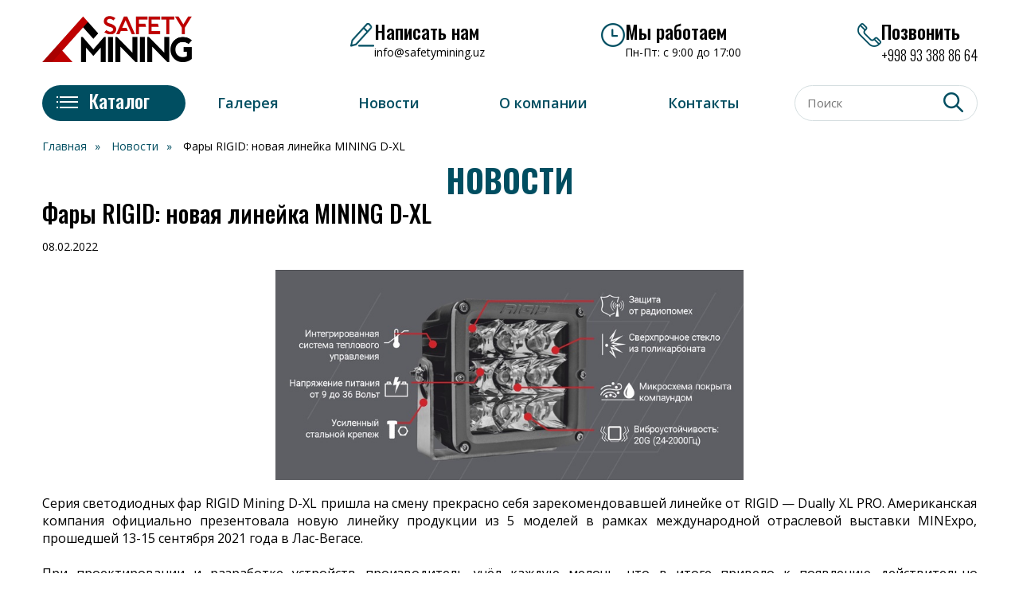

--- FILE ---
content_type: text/html; charset=UTF-8
request_url: https://safetymining.uz/news/%D0%B2%D0%B2%D0%B2%D0%B2%D0%B2%D0%B2/
body_size: 15843
content:
<!DOCTYPE html>
<html lang="ru-RU">

<head>
	<meta charset="UTF-8">
	<meta name="viewport" content="width=device-width, initial-scale=1.0">
	<link rel="icon" type="image/jpg" href="https://safetymining.uz/wp-content/themes/safetyminingtheme/assets/img/elements/favicon.jpg">
	<title>Safety Mining </title>

	<meta name='robots' content='index, follow, max-image-preview:large, max-snippet:-1, max-video-preview:-1' />

	<!-- This site is optimized with the Yoast SEO plugin v26.7 - https://yoast.com/wordpress/plugins/seo/ -->
	<meta name="description" content="RIGID Mining D-XL - новая разработка. Максимальная светоотдача, гарантия 10 лет -лучшее решение для горнотранспортного сектора." />
	<link rel="canonical" href="https://safetymining.uz/news/вввввв/" />
	<meta property="og:locale" content="ru_RU" />
	<meta property="og:type" content="article" />
	<meta property="og:title" content="RIGID Mining D-XL - новая линейка" />
	<meta property="og:description" content="RIGID Mining D-XL - новая разработка. Максимальная светоотдача, гарантия 10 лет -лучшее решение для горнотранспортного сектора." />
	<meta property="og:url" content="https://safetymining.uz/news/вввввв/" />
	<meta property="og:site_name" content="SafetyMining" />
	<meta property="article:published_time" content="2022-02-08T14:19:06+00:00" />
	<meta property="article:modified_time" content="2022-02-11T07:06:09+00:00" />
	<meta property="og:image" content="https://safetymining.uz/wp-content/uploads/2022/02/image01.webp" />
	<meta property="og:image:width" content="800" />
	<meta property="og:image:height" content="800" />
	<meta property="og:image:type" content="image/webp" />
	<meta name="author" content="Максим Пузырников" />
	<meta name="twitter:card" content="summary_large_image" />
	<meta name="twitter:label1" content="Написано автором" />
	<meta name="twitter:data1" content="Максим Пузырников" />
	<meta name="twitter:label2" content="Примерное время для чтения" />
	<meta name="twitter:data2" content="2 минуты" />
	<script type="application/ld+json" class="yoast-schema-graph">{"@context":"https://schema.org","@graph":[{"@type":"Article","@id":"https://safetymining.uz/news/%d0%b2%d0%b2%d0%b2%d0%b2%d0%b2%d0%b2/#article","isPartOf":{"@id":"https://safetymining.uz/news/%d0%b2%d0%b2%d0%b2%d0%b2%d0%b2%d0%b2/"},"author":{"name":"Максим Пузырников","@id":"https://safetymining.uz/#/schema/person/9f216c75d7ff2c8e1f0c03a808f9f2be"},"headline":"Фары RIGID: новая линейка MINING D-XL","datePublished":"2022-02-08T14:19:06+00:00","dateModified":"2022-02-11T07:06:09+00:00","mainEntityOfPage":{"@id":"https://safetymining.uz/news/%d0%b2%d0%b2%d0%b2%d0%b2%d0%b2%d0%b2/"},"wordCount":313,"image":{"@id":"https://safetymining.uz/news/%d0%b2%d0%b2%d0%b2%d0%b2%d0%b2%d0%b2/#primaryimage"},"thumbnailUrl":"https://safetymining.uz/wp-content/uploads/2022/02/image01.webp","articleSection":["Новости"],"inLanguage":"ru-RU"},{"@type":"WebPage","@id":"https://safetymining.uz/news/%d0%b2%d0%b2%d0%b2%d0%b2%d0%b2%d0%b2/","url":"https://safetymining.uz/news/%d0%b2%d0%b2%d0%b2%d0%b2%d0%b2%d0%b2/","name":"RIGID Mining D-XL - новая линейка","isPartOf":{"@id":"https://safetymining.uz/#website"},"primaryImageOfPage":{"@id":"https://safetymining.uz/news/%d0%b2%d0%b2%d0%b2%d0%b2%d0%b2%d0%b2/#primaryimage"},"image":{"@id":"https://safetymining.uz/news/%d0%b2%d0%b2%d0%b2%d0%b2%d0%b2%d0%b2/#primaryimage"},"thumbnailUrl":"https://safetymining.uz/wp-content/uploads/2022/02/image01.webp","datePublished":"2022-02-08T14:19:06+00:00","dateModified":"2022-02-11T07:06:09+00:00","author":{"@id":"https://safetymining.uz/#/schema/person/9f216c75d7ff2c8e1f0c03a808f9f2be"},"description":"RIGID Mining D-XL - новая разработка. Максимальная светоотдача, гарантия 10 лет -лучшее решение для горнотранспортного сектора.","breadcrumb":{"@id":"https://safetymining.uz/news/%d0%b2%d0%b2%d0%b2%d0%b2%d0%b2%d0%b2/#breadcrumb"},"inLanguage":"ru-RU","potentialAction":[{"@type":"ReadAction","target":["https://safetymining.uz/news/%d0%b2%d0%b2%d0%b2%d0%b2%d0%b2%d0%b2/"]}]},{"@type":"ImageObject","inLanguage":"ru-RU","@id":"https://safetymining.uz/news/%d0%b2%d0%b2%d0%b2%d0%b2%d0%b2%d0%b2/#primaryimage","url":"https://safetymining.uz/wp-content/uploads/2022/02/image01.webp","contentUrl":"https://safetymining.uz/wp-content/uploads/2022/02/image01.webp","width":800,"height":800},{"@type":"BreadcrumbList","@id":"https://safetymining.uz/news/%d0%b2%d0%b2%d0%b2%d0%b2%d0%b2%d0%b2/#breadcrumb","itemListElement":[{"@type":"ListItem","position":1,"name":"Главная страница","item":"https://safetymining.uz/"},{"@type":"ListItem","position":2,"name":"Фары RIGID: новая линейка MINING D-XL"}]},{"@type":"WebSite","@id":"https://safetymining.uz/#website","url":"https://safetymining.uz/","name":"SafetyMining","description":"Обеспечение промышленной безопасности","alternateName":"Промышленная безопасность","potentialAction":[{"@type":"SearchAction","target":{"@type":"EntryPoint","urlTemplate":"https://safetymining.uz/?s={search_term_string}"},"query-input":{"@type":"PropertyValueSpecification","valueRequired":true,"valueName":"search_term_string"}}],"inLanguage":"ru-RU"},{"@type":"Person","@id":"https://safetymining.uz/#/schema/person/9f216c75d7ff2c8e1f0c03a808f9f2be","name":"Максим Пузырников","image":{"@type":"ImageObject","inLanguage":"ru-RU","@id":"https://safetymining.uz/#/schema/person/image/","url":"https://secure.gravatar.com/avatar/aa1ef4fa4d1e0093198c21e6ab8adccf141292c9647b054bdde16a2f2d714666?s=96&r=g","contentUrl":"https://secure.gravatar.com/avatar/aa1ef4fa4d1e0093198c21e6ab8adccf141292c9647b054bdde16a2f2d714666?s=96&r=g","caption":"Максим Пузырников"}}]}</script>
	<!-- / Yoast SEO plugin. -->


<link rel='dns-prefetch' href='//ajax.googleapis.com' />
<link rel='dns-prefetch' href='//fonts.googleapis.com' />
<link rel='dns-prefetch' href='//unpkg.com' />
<link rel='dns-prefetch' href='//cdn.jsdelivr.net' />
<link rel='dns-prefetch' href='//cdnjs.cloudflare.com' />
<link rel="alternate" title="oEmbed (JSON)" type="application/json+oembed" href="https://safetymining.uz/wp-json/oembed/1.0/embed?url=https%3A%2F%2Fsafetymining.uz%2Fnews%2F%25d0%25b2%25d0%25b2%25d0%25b2%25d0%25b2%25d0%25b2%25d0%25b2%2F" />
<style id='wp-img-auto-sizes-contain-inline-css' type='text/css'>
img:is([sizes=auto i],[sizes^="auto," i]){contain-intrinsic-size:3000px 1500px}
/*# sourceURL=wp-img-auto-sizes-contain-inline-css */
</style>
<style id='wp-emoji-styles-inline-css' type='text/css'>

	img.wp-smiley, img.emoji {
		display: inline !important;
		border: none !important;
		box-shadow: none !important;
		height: 1em !important;
		width: 1em !important;
		margin: 0 0.07em !important;
		vertical-align: -0.1em !important;
		background: none !important;
		padding: 0 !important;
	}
/*# sourceURL=wp-emoji-styles-inline-css */
</style>
<style id='wp-block-library-inline-css' type='text/css'>
:root{--wp-block-synced-color:#7a00df;--wp-block-synced-color--rgb:122,0,223;--wp-bound-block-color:var(--wp-block-synced-color);--wp-editor-canvas-background:#ddd;--wp-admin-theme-color:#007cba;--wp-admin-theme-color--rgb:0,124,186;--wp-admin-theme-color-darker-10:#006ba1;--wp-admin-theme-color-darker-10--rgb:0,107,160.5;--wp-admin-theme-color-darker-20:#005a87;--wp-admin-theme-color-darker-20--rgb:0,90,135;--wp-admin-border-width-focus:2px}@media (min-resolution:192dpi){:root{--wp-admin-border-width-focus:1.5px}}.wp-element-button{cursor:pointer}:root .has-very-light-gray-background-color{background-color:#eee}:root .has-very-dark-gray-background-color{background-color:#313131}:root .has-very-light-gray-color{color:#eee}:root .has-very-dark-gray-color{color:#313131}:root .has-vivid-green-cyan-to-vivid-cyan-blue-gradient-background{background:linear-gradient(135deg,#00d084,#0693e3)}:root .has-purple-crush-gradient-background{background:linear-gradient(135deg,#34e2e4,#4721fb 50%,#ab1dfe)}:root .has-hazy-dawn-gradient-background{background:linear-gradient(135deg,#faaca8,#dad0ec)}:root .has-subdued-olive-gradient-background{background:linear-gradient(135deg,#fafae1,#67a671)}:root .has-atomic-cream-gradient-background{background:linear-gradient(135deg,#fdd79a,#004a59)}:root .has-nightshade-gradient-background{background:linear-gradient(135deg,#330968,#31cdcf)}:root .has-midnight-gradient-background{background:linear-gradient(135deg,#020381,#2874fc)}:root{--wp--preset--font-size--normal:16px;--wp--preset--font-size--huge:42px}.has-regular-font-size{font-size:1em}.has-larger-font-size{font-size:2.625em}.has-normal-font-size{font-size:var(--wp--preset--font-size--normal)}.has-huge-font-size{font-size:var(--wp--preset--font-size--huge)}.has-text-align-center{text-align:center}.has-text-align-left{text-align:left}.has-text-align-right{text-align:right}.has-fit-text{white-space:nowrap!important}#end-resizable-editor-section{display:none}.aligncenter{clear:both}.items-justified-left{justify-content:flex-start}.items-justified-center{justify-content:center}.items-justified-right{justify-content:flex-end}.items-justified-space-between{justify-content:space-between}.screen-reader-text{border:0;clip-path:inset(50%);height:1px;margin:-1px;overflow:hidden;padding:0;position:absolute;width:1px;word-wrap:normal!important}.screen-reader-text:focus{background-color:#ddd;clip-path:none;color:#444;display:block;font-size:1em;height:auto;left:5px;line-height:normal;padding:15px 23px 14px;text-decoration:none;top:5px;width:auto;z-index:100000}html :where(.has-border-color){border-style:solid}html :where([style*=border-top-color]){border-top-style:solid}html :where([style*=border-right-color]){border-right-style:solid}html :where([style*=border-bottom-color]){border-bottom-style:solid}html :where([style*=border-left-color]){border-left-style:solid}html :where([style*=border-width]){border-style:solid}html :where([style*=border-top-width]){border-top-style:solid}html :where([style*=border-right-width]){border-right-style:solid}html :where([style*=border-bottom-width]){border-bottom-style:solid}html :where([style*=border-left-width]){border-left-style:solid}html :where(img[class*=wp-image-]){height:auto;max-width:100%}:where(figure){margin:0 0 1em}html :where(.is-position-sticky){--wp-admin--admin-bar--position-offset:var(--wp-admin--admin-bar--height,0px)}@media screen and (max-width:600px){html :where(.is-position-sticky){--wp-admin--admin-bar--position-offset:0px}}

/*# sourceURL=wp-block-library-inline-css */
</style><style id='global-styles-inline-css' type='text/css'>
:root{--wp--preset--aspect-ratio--square: 1;--wp--preset--aspect-ratio--4-3: 4/3;--wp--preset--aspect-ratio--3-4: 3/4;--wp--preset--aspect-ratio--3-2: 3/2;--wp--preset--aspect-ratio--2-3: 2/3;--wp--preset--aspect-ratio--16-9: 16/9;--wp--preset--aspect-ratio--9-16: 9/16;--wp--preset--color--black: #000000;--wp--preset--color--cyan-bluish-gray: #abb8c3;--wp--preset--color--white: #ffffff;--wp--preset--color--pale-pink: #f78da7;--wp--preset--color--vivid-red: #cf2e2e;--wp--preset--color--luminous-vivid-orange: #ff6900;--wp--preset--color--luminous-vivid-amber: #fcb900;--wp--preset--color--light-green-cyan: #7bdcb5;--wp--preset--color--vivid-green-cyan: #00d084;--wp--preset--color--pale-cyan-blue: #8ed1fc;--wp--preset--color--vivid-cyan-blue: #0693e3;--wp--preset--color--vivid-purple: #9b51e0;--wp--preset--gradient--vivid-cyan-blue-to-vivid-purple: linear-gradient(135deg,rgb(6,147,227) 0%,rgb(155,81,224) 100%);--wp--preset--gradient--light-green-cyan-to-vivid-green-cyan: linear-gradient(135deg,rgb(122,220,180) 0%,rgb(0,208,130) 100%);--wp--preset--gradient--luminous-vivid-amber-to-luminous-vivid-orange: linear-gradient(135deg,rgb(252,185,0) 0%,rgb(255,105,0) 100%);--wp--preset--gradient--luminous-vivid-orange-to-vivid-red: linear-gradient(135deg,rgb(255,105,0) 0%,rgb(207,46,46) 100%);--wp--preset--gradient--very-light-gray-to-cyan-bluish-gray: linear-gradient(135deg,rgb(238,238,238) 0%,rgb(169,184,195) 100%);--wp--preset--gradient--cool-to-warm-spectrum: linear-gradient(135deg,rgb(74,234,220) 0%,rgb(151,120,209) 20%,rgb(207,42,186) 40%,rgb(238,44,130) 60%,rgb(251,105,98) 80%,rgb(254,248,76) 100%);--wp--preset--gradient--blush-light-purple: linear-gradient(135deg,rgb(255,206,236) 0%,rgb(152,150,240) 100%);--wp--preset--gradient--blush-bordeaux: linear-gradient(135deg,rgb(254,205,165) 0%,rgb(254,45,45) 50%,rgb(107,0,62) 100%);--wp--preset--gradient--luminous-dusk: linear-gradient(135deg,rgb(255,203,112) 0%,rgb(199,81,192) 50%,rgb(65,88,208) 100%);--wp--preset--gradient--pale-ocean: linear-gradient(135deg,rgb(255,245,203) 0%,rgb(182,227,212) 50%,rgb(51,167,181) 100%);--wp--preset--gradient--electric-grass: linear-gradient(135deg,rgb(202,248,128) 0%,rgb(113,206,126) 100%);--wp--preset--gradient--midnight: linear-gradient(135deg,rgb(2,3,129) 0%,rgb(40,116,252) 100%);--wp--preset--font-size--small: 13px;--wp--preset--font-size--medium: 20px;--wp--preset--font-size--large: 36px;--wp--preset--font-size--x-large: 42px;--wp--preset--spacing--20: 0.44rem;--wp--preset--spacing--30: 0.67rem;--wp--preset--spacing--40: 1rem;--wp--preset--spacing--50: 1.5rem;--wp--preset--spacing--60: 2.25rem;--wp--preset--spacing--70: 3.38rem;--wp--preset--spacing--80: 5.06rem;--wp--preset--shadow--natural: 6px 6px 9px rgba(0, 0, 0, 0.2);--wp--preset--shadow--deep: 12px 12px 50px rgba(0, 0, 0, 0.4);--wp--preset--shadow--sharp: 6px 6px 0px rgba(0, 0, 0, 0.2);--wp--preset--shadow--outlined: 6px 6px 0px -3px rgb(255, 255, 255), 6px 6px rgb(0, 0, 0);--wp--preset--shadow--crisp: 6px 6px 0px rgb(0, 0, 0);}:where(.is-layout-flex){gap: 0.5em;}:where(.is-layout-grid){gap: 0.5em;}body .is-layout-flex{display: flex;}.is-layout-flex{flex-wrap: wrap;align-items: center;}.is-layout-flex > :is(*, div){margin: 0;}body .is-layout-grid{display: grid;}.is-layout-grid > :is(*, div){margin: 0;}:where(.wp-block-columns.is-layout-flex){gap: 2em;}:where(.wp-block-columns.is-layout-grid){gap: 2em;}:where(.wp-block-post-template.is-layout-flex){gap: 1.25em;}:where(.wp-block-post-template.is-layout-grid){gap: 1.25em;}.has-black-color{color: var(--wp--preset--color--black) !important;}.has-cyan-bluish-gray-color{color: var(--wp--preset--color--cyan-bluish-gray) !important;}.has-white-color{color: var(--wp--preset--color--white) !important;}.has-pale-pink-color{color: var(--wp--preset--color--pale-pink) !important;}.has-vivid-red-color{color: var(--wp--preset--color--vivid-red) !important;}.has-luminous-vivid-orange-color{color: var(--wp--preset--color--luminous-vivid-orange) !important;}.has-luminous-vivid-amber-color{color: var(--wp--preset--color--luminous-vivid-amber) !important;}.has-light-green-cyan-color{color: var(--wp--preset--color--light-green-cyan) !important;}.has-vivid-green-cyan-color{color: var(--wp--preset--color--vivid-green-cyan) !important;}.has-pale-cyan-blue-color{color: var(--wp--preset--color--pale-cyan-blue) !important;}.has-vivid-cyan-blue-color{color: var(--wp--preset--color--vivid-cyan-blue) !important;}.has-vivid-purple-color{color: var(--wp--preset--color--vivid-purple) !important;}.has-black-background-color{background-color: var(--wp--preset--color--black) !important;}.has-cyan-bluish-gray-background-color{background-color: var(--wp--preset--color--cyan-bluish-gray) !important;}.has-white-background-color{background-color: var(--wp--preset--color--white) !important;}.has-pale-pink-background-color{background-color: var(--wp--preset--color--pale-pink) !important;}.has-vivid-red-background-color{background-color: var(--wp--preset--color--vivid-red) !important;}.has-luminous-vivid-orange-background-color{background-color: var(--wp--preset--color--luminous-vivid-orange) !important;}.has-luminous-vivid-amber-background-color{background-color: var(--wp--preset--color--luminous-vivid-amber) !important;}.has-light-green-cyan-background-color{background-color: var(--wp--preset--color--light-green-cyan) !important;}.has-vivid-green-cyan-background-color{background-color: var(--wp--preset--color--vivid-green-cyan) !important;}.has-pale-cyan-blue-background-color{background-color: var(--wp--preset--color--pale-cyan-blue) !important;}.has-vivid-cyan-blue-background-color{background-color: var(--wp--preset--color--vivid-cyan-blue) !important;}.has-vivid-purple-background-color{background-color: var(--wp--preset--color--vivid-purple) !important;}.has-black-border-color{border-color: var(--wp--preset--color--black) !important;}.has-cyan-bluish-gray-border-color{border-color: var(--wp--preset--color--cyan-bluish-gray) !important;}.has-white-border-color{border-color: var(--wp--preset--color--white) !important;}.has-pale-pink-border-color{border-color: var(--wp--preset--color--pale-pink) !important;}.has-vivid-red-border-color{border-color: var(--wp--preset--color--vivid-red) !important;}.has-luminous-vivid-orange-border-color{border-color: var(--wp--preset--color--luminous-vivid-orange) !important;}.has-luminous-vivid-amber-border-color{border-color: var(--wp--preset--color--luminous-vivid-amber) !important;}.has-light-green-cyan-border-color{border-color: var(--wp--preset--color--light-green-cyan) !important;}.has-vivid-green-cyan-border-color{border-color: var(--wp--preset--color--vivid-green-cyan) !important;}.has-pale-cyan-blue-border-color{border-color: var(--wp--preset--color--pale-cyan-blue) !important;}.has-vivid-cyan-blue-border-color{border-color: var(--wp--preset--color--vivid-cyan-blue) !important;}.has-vivid-purple-border-color{border-color: var(--wp--preset--color--vivid-purple) !important;}.has-vivid-cyan-blue-to-vivid-purple-gradient-background{background: var(--wp--preset--gradient--vivid-cyan-blue-to-vivid-purple) !important;}.has-light-green-cyan-to-vivid-green-cyan-gradient-background{background: var(--wp--preset--gradient--light-green-cyan-to-vivid-green-cyan) !important;}.has-luminous-vivid-amber-to-luminous-vivid-orange-gradient-background{background: var(--wp--preset--gradient--luminous-vivid-amber-to-luminous-vivid-orange) !important;}.has-luminous-vivid-orange-to-vivid-red-gradient-background{background: var(--wp--preset--gradient--luminous-vivid-orange-to-vivid-red) !important;}.has-very-light-gray-to-cyan-bluish-gray-gradient-background{background: var(--wp--preset--gradient--very-light-gray-to-cyan-bluish-gray) !important;}.has-cool-to-warm-spectrum-gradient-background{background: var(--wp--preset--gradient--cool-to-warm-spectrum) !important;}.has-blush-light-purple-gradient-background{background: var(--wp--preset--gradient--blush-light-purple) !important;}.has-blush-bordeaux-gradient-background{background: var(--wp--preset--gradient--blush-bordeaux) !important;}.has-luminous-dusk-gradient-background{background: var(--wp--preset--gradient--luminous-dusk) !important;}.has-pale-ocean-gradient-background{background: var(--wp--preset--gradient--pale-ocean) !important;}.has-electric-grass-gradient-background{background: var(--wp--preset--gradient--electric-grass) !important;}.has-midnight-gradient-background{background: var(--wp--preset--gradient--midnight) !important;}.has-small-font-size{font-size: var(--wp--preset--font-size--small) !important;}.has-medium-font-size{font-size: var(--wp--preset--font-size--medium) !important;}.has-large-font-size{font-size: var(--wp--preset--font-size--large) !important;}.has-x-large-font-size{font-size: var(--wp--preset--font-size--x-large) !important;}
/*# sourceURL=global-styles-inline-css */
</style>

<style id='classic-theme-styles-inline-css' type='text/css'>
/*! This file is auto-generated */
.wp-block-button__link{color:#fff;background-color:#32373c;border-radius:9999px;box-shadow:none;text-decoration:none;padding:calc(.667em + 2px) calc(1.333em + 2px);font-size:1.125em}.wp-block-file__button{background:#32373c;color:#fff;text-decoration:none}
/*# sourceURL=/wp-includes/css/classic-themes.min.css */
</style>
<link rel='stylesheet' id='categories-images-styles-css' href='https://safetymining.uz/wp-content/plugins/categories-images/assets/css/zci-styles.css?ver=3.3.1' type='text/css' media='all' />
<link rel='stylesheet' id='contact-form-7-css' href='https://safetymining.uz/wp-content/plugins/contact-form-7/includes/css/styles.css?ver=6.1.4' type='text/css' media='all' />
<link rel='stylesheet' id='font-OpenSans-css' href='https://fonts.googleapis.com/css2?family=Open+Sans%3Aital%2Cwght%400%2C300%3B0%2C400%3B0%2C500%3B0%2C600%3B0%2C700%3B0%2C800%3B1%2C300%3B1%2C400%3B1%2C500%3B1%2C600%3B1%2C700%3B1%2C800&#038;display=swap&#038;ver=6.9' type='text/css' media='all' />
<link rel='stylesheet' id='font-Oswald-css' href='https://fonts.googleapis.com/css2?family=Oswald%3Awght%40200%3B300%3B400%3B500%3B600%3B700&#038;display=swap&#038;ver=6.9' type='text/css' media='all' />
<link rel='stylesheet' id='swiper-style-css' href='https://unpkg.com/swiper@7/swiper-bundle.min.css?ver=6.9' type='text/css' media='all' />
<link rel='stylesheet' id='fancybox-style-css' href='https://cdn.jsdelivr.net/npm/@fancyapps/ui@4.0/dist/fancybox.css?ver=6.9' type='text/css' media='all' />
<link rel='stylesheet' id='style-css' href='https://safetymining.uz/wp-content/themes/safetyminingtheme/assets/css/style.css?ver=6.9' type='text/css' media='all' />
<link rel='stylesheet' id='font-Awesome-css' href='https://cdnjs.cloudflare.com/ajax/libs/font-awesome/6.2.1/css/all.min.css?ver=6.9' type='text/css' media='all' />
<script type="text/javascript" src="https://ajax.googleapis.com/ajax/libs/jquery/3.5.1/jquery.min.js?ver=6.9" id="jquery-js"></script>
<link rel="https://api.w.org/" href="https://safetymining.uz/wp-json/" /><link rel="alternate" title="JSON" type="application/json" href="https://safetymining.uz/wp-json/wp/v2/posts/1399" /><link rel="EditURI" type="application/rsd+xml" title="RSD" href="https://safetymining.uz/xmlrpc.php?rsd" />
<link rel='shortlink' href='https://safetymining.uz/?p=1399' />
	<script src="https://unpkg.com/swiper@7/swiper-bundle.min.js"></script>
	<!-- Google Tag Manager -->
	<script>
		(function(w, d, s, l, i) {
			w[l] = w[l] || [];
			w[l].push({
				'gtm.start': new Date().getTime(),
				event: 'gtm.js'
			});
			var f = d.getElementsByTagName(s)[0],
				j = d.createElement(s),
				dl = l != 'dataLayer' ? '&l=' + l : '';
			j.async = true;
			j.src =
				'https://www.googletagmanager.com/gtm.js?id=' + i + dl;
			f.parentNode.insertBefore(j, f);
		})(window, document, 'script', 'dataLayer', 'GTM-5PHVZGJ');
	</script>
	<!-- End Google Tag Manager -->
</head>
<style>
	#recomendation_products {
		color: #be0000;
	}
</style>

<body>
	<!-- Google Tag Manager (noscript) -->
	<noscript><iframe src="https://www.googletagmanager.com/ns.html?id=GTM-5PHVZGJ" height="0" width="0" style="display:none;visibility:hidden"></iframe></noscript>
	<!-- End Google Tag Manager (noscript) -->
		<div class="header_mobile_phone">
		<a href="tel:+998 93 388 86 64 ">+998 93 388 86 64 </a>
	</div>
	<div class="wrapper">
		<header>
			<div class="header__inner">
				<div class="container">
					<div class="header_top">
						<a href="https://safetymining.uz" class="logo">
							<img src="https://safetymining.uz/wp-content/themes/safetyminingtheme/assets/img/elements/logo-safety.png" width="188" height="auto" alt="">
						</a>
													<div class="header_top__flexbox">
								<div class="write_us">
									<img src="https://safetymining.uz/wp-content/themes/safetyminingtheme/assets/img/elements/pencil.png" alt="">
									<div class="header_top__descript">
										<h3>Написать нам</h3>
										<a href="mailto:info@safetymining.uz">info@safetymining.uz</a>
									</div>
								</div>
								<div class="work_from_to">
									<img src="https://safetymining.uz/wp-content/themes/safetyminingtheme/assets/img/elements/clock.png" alt="">
									<div class="header_top__descript">
										<h3>Мы работаем</h3>
										<p>Пн-Пт: с 9:00 до 17:00</p>
									</div>
								</div>
								<div class="header_top__phone">
									<img src="https://safetymining.uz/wp-content/themes/safetyminingtheme/assets/img/elements/header_phone.png" alt="">
									<div class="header_top__descript">
										<div class="header_phone_link">
										<h3>Позвонить</h3>	
										<a href="tel:+998 93 388 86 64" class="header_phone_link"><span>+998 93 388 86 64</span> </a></div>
									</div>
								</div>
							</div>
											</div>
					<div class="header_bottom">
						<div class="dropdown">
							<button class="dropbtn">
								<div class="button_lines_flexbox">
									<div class="button_lines"></div>
									<div class="button_lines"></div>
									<div class="button_lines"></div>
								</div>
								<div class="dropbtn_text">Каталог</div>
							</button>
							<div class="dropdown-content">
								<div>
																																							<a href="https://safetymining.uz/product/rigid/mining-dxl/">Светодиодные фары MINING D-XL</a>
																					<a href="https://safetymining.uz/product/rigid/q-pro/">Светодиодные фары Q-серии PRO</a>
																					<a href="https://safetymining.uz/product/safety-whips/">Флагштоки Safety Whips</a>
																					<a href="https://safetymining.uz/product/led-beacons/">Светодиодные маяки</a>
																					<a href="https://safetymining.uz/product/transport-number/">Транспортные номера</a>
																					<a href="https://safetymining.uz/product/red-danger-zone-line/">Красная опасная зона/линия</a>
																					<a href="https://safetymining.uz/product/wheel-chocks/">Противооткатные упоры</a>
																					<a href="https://safetymining.uz/product/rigid-service-vehicles/">Светодиодные фары RIGID для сервисных машин</a>
																											</div>
							</div>
						</div>
						<nav class="burger_menu">
							<input id="menu__toggle" type="checkbox" />
							<label class="menu__btn" for="menu__toggle">
								<span></span>
							</label>
							<ul id="menu-%d0%b2%d0%b5%d1%80%d1%85%d0%bd%d0%b5%d0%b5-%d0%bc%d0%b5%d0%bd%d1%8e" class="menu__box"><li id="menu-item-1700" class="menu-item menu-item-type-post_type menu-item-object-page menu-item-1700"><a href="https://safetymining.uz/catalog/">Каталог</a></li>
<li id="menu-item-195" class="menu-item menu-item-type-post_type menu-item-object-page menu-item-195"><a href="https://safetymining.uz/galery/">Галерея</a></li>
<li id="menu-item-193" class="menu-item menu-item-type-post_type menu-item-object-page menu-item-193"><a href="https://safetymining.uz/news/">Новости</a></li>
<li id="menu-item-194" class="menu-item menu-item-type-post_type menu-item-object-page menu-item-194"><a href="https://safetymining.uz/about-company/">О компании</a></li>
<li id="menu-item-488" class="menu-item menu-item-type-custom menu-item-object-custom menu-item-488"><a href="#contacts">Контакты</a></li>
<li id="menu-item-196" class="menu-item menu-item-type-custom menu-item-object-custom menu-item-196 menu_phone_top"><a href="tel:+7(495)3748831">+7 (495) 374 88 31</a></li>
<li id="menu-item-197" class="menu-item menu-item-type-custom menu-item-object-custom menu-item-197 menu_mail_top"><a href="mailto:info@safetymining.ru">info@safetymining.ru</a></li>
</ul>						</nav>
						<style>

.ajax-search {
    position: absolute;
    top: 100%;
    left: 0;
    width: 100%;
    right: 0;
    background: #fff;
    box-shadow: 0 0 4px rgba(0, 0, 0, 0.2);
    border-radius: 10px;
    margin-top: 5px;
    max-height: 230px;
    overflow-x: hidden;
    overflow-y: auto;
    z-index: 100;
    margin: 0;
    padding: 0;
    font-size: 14px;
    color: #424348;
    scrollbar-color: dark;
    scrollbar-width: thin;
    overscroll-behavior: contain;
}

.ajax-search::-webkit-scrollbar {
    width: 6px;
    background-color: #eff2f3;
}

.ajax-search::-webkit-scrollbar-thumb {
    background-color: #dddddd;
    border-radius: 4em;
}

.ajax-search__item {
    position: relative;
    border-top: 1px solid rgba(224, 229, 231, 0.5);
    padding: 10px 15px;
    cursor: pointer;
    list-style-type: none;
}

.ajax-search__link {
    color: var(--accent);
    line-height: 130%;
    margin-bottom: 10px;
    font-size: 13px;
    display: block;
}

.ajax-search__excerpt {
    cursor: default;
    font-size: 11px;
    line-height: 140%;
}

.ajax-search__not-found {
    font-size: 12px;
}
</style>
<form 
	class="search_container search-form"
	role="search"
	method="get"
	id="searchform"
	action="https://safetymining.uz/">
	<input 
	class="search search-form__input"
	type="text"
	value=""
	name="s" id="s"
	placeholder="Поиск"
	autocomplete="off">
	<button style="pointer-events: none;" type="submit" id="searchsubmit" class="lupa">
	</button>
	<ul class="ajax-search"></ul>
</form>					</div>
				</div>
			</div>
		</header>
		<section class="breadcumbs">
			<div class="container">
				<a href="https://safetymining.ru" class="breadcrumb_link_colored"><span>Главная⠀»⠀</span></a>
				<a href="https://safetymining.ru/home/news/" class="breadcrumb_link_colored"><span>Новости⠀»⠀</span></a>
				<span class="breadcrumb_link_regular">Фары RIGID: новая линейка MINING D-XL</span>
			</div>
		</section>
		<section class="news_page_new">
			<div class="news_page_new_inner">
				<div class="container">
					<h2 class="content_header"><span>Новости</span></h2>
					<p class="content_header_subtitle">Фары RIGID: новая линейка MINING D-XL</p>
					<div class="new_content">
						<p class="date">08.02.2022 </p>
																			<div class="new_image">
								<img src="https://safetymining.uz/wp-content/uploads/2022/02/1-1.jpg" alt="">
							</div>
						
																		<p class="new_text">Серия светодиодных фар RIGID Mining D-XL пришла на смену прекрасно себя зарекомендовавшей линейке от RIGID — Dually XL PRO. Американская компания официально презентовала новую линейку продукции из 5 моделей в рамках международной отраслевой выставки MINExpo, прошедшей 13-15 сентября 2021 года в Лас-Вегасе.<br />
<br />
При проектировании и разработке устройств производитель учёл каждую мелочь, что в итоге привело к появлению действительно инновационного продукта с увеличенным сроком службы. Качество новых изделий RIGID подтверждается беспрецедентной гарантией 10 лет или 100 000 часов: потребитель покупает фару и забывает о необходимости замены на долгие годы вперёд.<br />
<br />
Все потому, что фары нового поколения вобрали в себя передовые и высококачественные компоненты и материалы, которые обеспечили максимальную светоотдачу и при этом соответствуют нормам и стандартам, действующим для горной спецтехники.<br />
<br />
Светотехника линейки Mining D-XL устойчива к различным механическим повреждениям и вибрациям. Разработчики RIGID применили принципиально новую элементную базу и архитектуру микросхемы. Примечательно, что фары могут бесперебойно и эффективно работать в любых погодных условиях, даже в суровых северных районах. В конструкции специалисты предусмотрели интегрированную систему защиты от перегрева и перепадов напряжения, которая исключает воздействие высоких/низких температур.<br />
<br />
Корпус фар обрабатывают сверхпрочным порошковым напылением, активно применяемым в авиакосмической отрасли. Этот материал обеспечивает стойкость к инфракрасному излучению и защищает от возможных дефектов, в том числе воздействия кислот и солей.<br />
<br />
Для фар нового поколения в RIGID выбрали новое сверхпрочное стекло, выполненное из поликарбоната. Такое решение ещё больше усилило стойкость к механическим повреждениям и, что немаловажно, повысило показатель светопропускаемости.<br />
<br />
Светоотражающая оптика покрыта защитным лаком, который обеспечивает защиту светоотражающего слоя линзы от разрушения и потускнения и тем самым повышает светоотдачу на протяжении всего срока службы. Поверхность конструктивно изменённой микросхемы обработана силиконовым компаундом, что, опять же, положительно сказалось на надёжности нового изделия. Данный состав устойчив к пыли и влаге, вместе с тем материал эффективно защищает фару от вибраций и термических нагрузок.<br />
<br />
Дополнительные преимущества серии Mining D-XL:<br />
• защита от радиопомех;<br />
• усиленный стальной крепёж;<br />
• напряжение питания от 9 до 36 Вольт;<br />
• виброустойчивость 20 G (924-2000 Гц).</p>
						
																		<h3 class="availibility">Уже в продаже! </h3>
											</div>
					
														</div>
			</div>
		</section>
	
																		<section class="new_page_related">
							<div class="new_page_related_inner">
								<div class="container">
									<h2 class="content_header"> <span> </span></h2>
														</div>
							</div>
						</section>
						
<footer id="contacts" class="our_contacts">
	<div class="our_contacts_inner">
		<div class="container">
			<h2>Связаться с нами можно <span>по контактам</span></h2>
			<div class="our_contacts_flexbox">
									<div class="our_contacts_flexitem">
						<ul class="tabs">
							<li class="box-shadow active-tab">Узбекистан							<!-- <li class="active-tab">Узбекистан</li>
							<li>Казахстан</li>
							<li>Узбекистан</li> -->
						</ul>

						<ul class="tabs-content box-shadow">
															<li>
									<p><i class="fa-regular fa-address-card fa-fw"></i> Общество с ограниченной ответственностью «MINING AND CONSTRUCTION SOLUTIONS»</p>
									<p><i class="fa-solid fa-map-location-dot fa-fw"></i> Республика Узбекистан, город Ташкент, Яккасарайский район, ул. Кичик халка йули, Яккасарой МСГ</p>
									<p><i class="fa-regular fa-file-lines fa-fw"></i> ИНН: 306804964</p>									<p><i class="fa-solid fa-up-right-from-square fa-fw"></i> <a href="https://safetymining.uz" target="_blank">https://safetymining.uz</a></p>
									<p><i class="fa-regular fa-envelope fa-fw"></i> <a href="mailto:info@safetymining.uz">info@safetymining.uz</a></p>
									<p><i class="fa-solid fa-mobile-screen-button fa-fw"></i> <a href="tel:+998 93 388 86 64+998 93 388 86 64">+998 93 388 86 64</a></p>
									<p><i class="fa-regular fa-clock fa-fw"></i> Пн-Пт: с 9:00 до 17:00</p>
								</li>
													</ul>
						<p class="copyright">
							© 2026 Общество с ограниченной ответственностью «MINING AND CONSTRUCTION SOLUTIONS» — единственный официальный дилер светодиодной оптики RIGID и оборудования Driver Industrial на территории Узбекистана.						</p>
						<!-- <p class="social">
							<a href="https://www.youtube.com/user/RennsportRus/videos" target="_blank"><i class="fab fa-youtube"></i></a>
							<a href="https://vk.com/rigidindustries" target="_blank"><i class="fab fa-vk"></i></a>
						</p> -->
					</div>
								<div class="our_contacts_flexitem_form">
					<div class="contact-form">
						<h3>У Вас есть вопросы?</h3>
						<p class="form_help_description">Заполните форму и наши специалисты свяжутся с вами в ближайшее время</p>
						<!-- 							<input type="text" name="Имя" placeholder="Ваше имя" required>
						<input type="email" name="Почта" placeholder="Email" required>
						<input type="tel" name="Телефон" placeholder="Телефон" required>
						<button type="submit">Отправить</button> -->
						
<div class="wpcf7 no-js" id="wpcf7-f1570-o1" lang="ru-RU" dir="ltr" data-wpcf7-id="1570">
<div class="screen-reader-response"><p role="status" aria-live="polite" aria-atomic="true"></p> <ul></ul></div>
<form action="/news/%D0%B2%D0%B2%D0%B2%D0%B2%D0%B2%D0%B2/#wpcf7-f1570-o1" method="post" class="wpcf7-form init" aria-label="Контактная форма" novalidate="novalidate" data-status="init">
<fieldset class="hidden-fields-container"><input type="hidden" name="_wpcf7" value="1570" /><input type="hidden" name="_wpcf7_version" value="6.1.4" /><input type="hidden" name="_wpcf7_locale" value="ru_RU" /><input type="hidden" name="_wpcf7_unit_tag" value="wpcf7-f1570-o1" /><input type="hidden" name="_wpcf7_container_post" value="0" /><input type="hidden" name="_wpcf7_posted_data_hash" value="" /><input type="hidden" name="_wpcf7dtx_version" value="5.0.4" />
</fieldset>
<p><span class="wpcf7-form-control-wrap" data-name="text-101"><input size="40" maxlength="400" class="wpcf7-form-control wpcf7-text wpcf7-validates-as-required" aria-required="true" aria-invalid="false" placeholder="Ваше имя" value="" type="text" name="text-101" /></span><span class="wpcf7-form-control-wrap" data-name="email-889"><input size="40" maxlength="400" class="wpcf7-form-control wpcf7-email wpcf7-validates-as-required wpcf7-text wpcf7-validates-as-email" aria-required="true" aria-invalid="false" placeholder="Email" value="" type="email" name="email-889" /></span><span class="wpcf7-form-control-wrap" data-name="tel-176"><input size="40" maxlength="400" class="wpcf7-form-control wpcf7-tel wpcf7-validates-as-required wpcf7-text wpcf7-validates-as-tel form_phone" aria-required="true" aria-invalid="false" placeholder="Телефон" value="" type="tel" name="tel-176" /></span><span class="wpcf7-form-control-wrap" data-name="textarea-503"><textarea cols="40" rows="10" maxlength="2000" class="wpcf7-form-control wpcf7-textarea" aria-invalid="false" placeholder="Какой у вас вопрос?" name="textarea-503"></textarea></span><span class="wpcf7-form-control-wrap" data-name="agree"><span class="wpcf7-form-control wpcf7-acceptance invert"><span class="wpcf7-list-item"><input type="checkbox" name="agree" value="1" checked="checked" class="agreemain" aria-invalid="false" /></span></span></span><input class="wpcf7-form-control wpcf7-submit has-spinner button" type="submit" value="Отправить" />
</p><div class="wpcf7-response-output" aria-hidden="true"></div>
</form>
</div>
					</div>
				</div>
			</div>

		</div>
	</div>
</footer>
</div>


<section class="popup">
	<div class="popup__inner">
		<div class="container">
			<div class="popup_form">
				<h2 class="content_header">Оставьте контактные данные <br> <span>и мы вам перезвоним</span></h2>
				<div class="popup_form__container">
					<!-- <div class="popup_form__inputs">
					<input type="text" placeholder="Ваше имя" name="Имя" required>
					<input class="form_phone" type="tel" placeholder="Ваш телефон" name="Телефон" required>
				</div>
				<button class="help__button">Заказать звонок</button> -->
					
<div class="wpcf7 no-js" id="wpcf7-f1569-o2" lang="ru-RU" dir="ltr" data-wpcf7-id="1569">
<div class="screen-reader-response"><p role="status" aria-live="polite" aria-atomic="true"></p> <ul></ul></div>
<form action="/news/%D0%B2%D0%B2%D0%B2%D0%B2%D0%B2%D0%B2/#wpcf7-f1569-o2" method="post" class="wpcf7-form init" aria-label="Контактная форма" novalidate="novalidate" data-status="init">
<fieldset class="hidden-fields-container"><input type="hidden" name="_wpcf7" value="1569" /><input type="hidden" name="_wpcf7_version" value="6.1.4" /><input type="hidden" name="_wpcf7_locale" value="ru_RU" /><input type="hidden" name="_wpcf7_unit_tag" value="wpcf7-f1569-o2" /><input type="hidden" name="_wpcf7_container_post" value="0" /><input type="hidden" name="_wpcf7_posted_data_hash" value="" /><input type="hidden" name="_wpcf7dtx_version" value="5.0.4" />
</fieldset>
<div class="popup_form__inputs">
	<p><span class="wpcf7-form-control-wrap" data-name="text-277"><input size="40" maxlength="400" class="wpcf7-form-control wpcf7-text wpcf7-validates-as-required" aria-required="true" aria-invalid="false" placeholder="Ваше имя" value="" type="text" name="text-277" /></span><br />
<span class="wpcf7-form-control-wrap" data-name="email-718"><input size="40" maxlength="400" class="wpcf7-form-control wpcf7-email wpcf7-validates-as-required wpcf7-text wpcf7-validates-as-email" aria-required="true" aria-invalid="false" placeholder="Email" value="" type="email" name="email-718" /></span><br />
<span class="wpcf7-form-control-wrap" data-name="tel-238"><input size="40" maxlength="400" class="wpcf7-form-control wpcf7-tel wpcf7-validates-as-required wpcf7-text wpcf7-validates-as-tel form_phone" aria-required="true" aria-invalid="false" placeholder="Телефон" value="" type="tel" name="tel-238" /></span><br />
<span class="wpcf7-form-control-wrap" data-name="textarea-168"><textarea cols="40" rows="10" maxlength="2000" class="wpcf7-form-control wpcf7-textarea" aria-invalid="false" placeholder="Какой у вас вопрос?" name="textarea-168"></textarea></span><br />
<span class="wpcf7-form-control-wrap" data-name="agree"><span class="wpcf7-form-control wpcf7-acceptance invert"><span class="wpcf7-list-item"><input type="checkbox" name="agree" value="1" checked="checked" class="agreepopup" aria-invalid="false" /></span></span></span>
	</p>
</div>
<p><input class="wpcf7-form-control wpcf7-submit has-spinner help__button" type="submit" value="Заказать звонок" />
</p><div class="wpcf7-response-output" aria-hidden="true"></div>
</form>
</div>
				</div>
				<div class="popup_close">&#215;</div>
			</div>
		</div>
	</div>
</section>
<section class="popup_blue_button">
	<div class="popup__inner">
		<div class="container">
			<div class="popup_form">
				<h2 class="content_header"><span>Запрос цены</span></h2>
				<div class="popup_form__container">
					
<div class="wpcf7 no-js" id="wpcf7-f1571-o3" lang="ru-RU" dir="ltr" data-wpcf7-id="1571">
<div class="screen-reader-response"><p role="status" aria-live="polite" aria-atomic="true"></p> <ul></ul></div>
<form action="/news/%D0%B2%D0%B2%D0%B2%D0%B2%D0%B2%D0%B2/#wpcf7-f1571-o3" method="post" class="wpcf7-form init" aria-label="Контактная форма" novalidate="novalidate" data-status="init">
<fieldset class="hidden-fields-container"><input type="hidden" name="_wpcf7" value="1571" /><input type="hidden" name="_wpcf7_version" value="6.1.4" /><input type="hidden" name="_wpcf7_locale" value="ru_RU" /><input type="hidden" name="_wpcf7_unit_tag" value="wpcf7-f1571-o3" /><input type="hidden" name="_wpcf7_container_post" value="0" /><input type="hidden" name="_wpcf7_posted_data_hash" value="" /><input type="hidden" name="_wpcf7dtx_version" value="5.0.4" />
</fieldset>
<div class="popup_form__inputs">
	<p><span class="wpcf7-form-control-wrap" data-name="text-155"><input size="40" maxlength="400" class="wpcf7-form-control wpcf7-text wpcf7-validates-as-required" aria-required="true" aria-invalid="false" placeholder="Ваше имя" value="" type="text" name="text-155" /></span><span class="wpcf7-form-control-wrap" data-name="email-691"><input size="40" maxlength="400" class="wpcf7-form-control wpcf7-email wpcf7-validates-as-required wpcf7-text wpcf7-validates-as-email" aria-required="true" aria-invalid="false" placeholder="Ваш email" value="" type="email" name="email-691" /></span><span class="wpcf7-form-control-wrap" data-name="tel-118"><input size="40" maxlength="400" class="wpcf7-form-control wpcf7-tel wpcf7-validates-as-required wpcf7-text wpcf7-validates-as-tel form_phone" aria-required="true" aria-invalid="false" placeholder="Ваш телефон" value="" type="tel" name="tel-118" /></span><span class="wpcf7-form-control-wrap" data-name="text-347"><input size="40" maxlength="400" class="wpcf7-form-control wpcf7-text" aria-invalid="false" placeholder="Название компании" value="" type="text" name="text-347" /></span><span class="wpcf7-form-control-wrap" data-name="text-383"><input size="40" maxlength="400" class="wpcf7-form-control wpcf7-text wpcf7-validates-as-required" aria-required="true" aria-invalid="false" placeholder="Город" value="" type="text" name="text-383" /></span>
	</p>
</div>
<p><span class="wpcf7-form-control-wrap" data-name="agree"><span class="wpcf7-form-control wpcf7-acceptance invert"><span class="wpcf7-list-item"><input type="checkbox" name="agree" value="1" checked="checked" class="agreebluebutton" aria-invalid="false" /></span></span></span><input class="wpcf7-form-control wpcf7-submit has-spinner help__button" type="submit" value="Напишите мне" />
<span class="wpcf7-form-control-wrap product-name" data-name="product-name"><input type="hidden" name="product-name" class="wpcf7-form-control wpcf7-hidden wpcf7dtx wpcf7dtx-hidden" aria-invalid="false" value="Фары RIGID: новая линейка MINING D-XL"></span>
</p><div class="wpcf7-response-output" aria-hidden="true"></div>
</form>
</div>
					<div id="popup_blue_close" class="popup_close">&#215;</div>
				</div>
			</div>
		</div>
	</div>
</section>

<script src="https://cdn.jsdelivr.net/npm/@fancyapps/ui@4.0/dist/fancybox.umd.js"></script>
<script src="https://safetymining.uz/wp-content/themes/safetyminingtheme/assets/js/popup.js"></script>
<script src="https://safetymining.uz/wp-content/themes/safetyminingtheme/assets/js/ajax-search.js"></script>
<script src="https://safetymining.uz/wp-content/themes/safetyminingtheme/assets/js/jquery_maskedinput.js"></script>
<script>
	jQuery('.agreemain').prop('checked', false);
	jQuery('.agreepopup').prop('checked', false);
	jQuery('.agreebluebutton').prop('checked', false);
</script>
<script>
	$.fn.setCursorPosition = function(pos) {
		if ($(this).get(0).setSelectionRange) {
			$(this).get(0).setSelectionRange(pos, pos);
		} else if ($(this).get(0).createTextRange) {
			var range = $(this).get(0).createTextRange();
			range.collapse(true);
			range.moveEnd('character', pos);
			range.moveStart('character', pos);
			range.select();
		}
	};
	$('.form_phone').click(function() {
		var inputs = $(this).val();
		var number = 0;
		for (var i = 0; i < inputs.length; i++) {
			if (inputs[i] == '_') {} else {
				number++;
			}
		}
		$(this).setCursorPosition(number);
	}).mask("+79999999999");
</script>
<script>
	$(window).scroll(function() {
		console.log($('.menu__btn').position().top);
		if ($('.menu__btn').offset().top < 80) {
			$('.menu__btn').css("top", "60px");
		} else {
			$('.menu__btn').css("top", "30px");
		}
	});
</script>
<script src="https://safetymining.uz/wp-content/themes/safetyminingtheme/assets/js/lazysizes.min.js"></script>
<script src="https://safetymining.uz/wp-content/themes/safetyminingtheme/assets/js/main.js"></script>
<script type="speculationrules">
{"prefetch":[{"source":"document","where":{"and":[{"href_matches":"/*"},{"not":{"href_matches":["/wp-*.php","/wp-admin/*","/wp-content/uploads/*","/wp-content/*","/wp-content/plugins/*","/wp-content/themes/safetyminingtheme/*","/*\\?(.+)"]}},{"not":{"selector_matches":"a[rel~=\"nofollow\"]"}},{"not":{"selector_matches":".no-prefetch, .no-prefetch a"}}]},"eagerness":"conservative"}]}
</script>
<script type="text/javascript" src="https://safetymining.uz/wp-includes/js/dist/hooks.min.js?ver=dd5603f07f9220ed27f1" id="wp-hooks-js"></script>
<script type="text/javascript" src="https://safetymining.uz/wp-includes/js/dist/i18n.min.js?ver=c26c3dc7bed366793375" id="wp-i18n-js"></script>
<script type="text/javascript" id="wp-i18n-js-after">
/* <![CDATA[ */
wp.i18n.setLocaleData( { 'text direction\u0004ltr': [ 'ltr' ] } );
//# sourceURL=wp-i18n-js-after
/* ]]> */
</script>
<script type="text/javascript" src="https://safetymining.uz/wp-content/plugins/contact-form-7/includes/swv/js/index.js?ver=6.1.4" id="swv-js"></script>
<script type="text/javascript" id="contact-form-7-js-translations">
/* <![CDATA[ */
( function( domain, translations ) {
	var localeData = translations.locale_data[ domain ] || translations.locale_data.messages;
	localeData[""].domain = domain;
	wp.i18n.setLocaleData( localeData, domain );
} )( "contact-form-7", {"translation-revision-date":"2025-09-30 08:46:06+0000","generator":"GlotPress\/4.0.1","domain":"messages","locale_data":{"messages":{"":{"domain":"messages","plural-forms":"nplurals=3; plural=(n % 10 == 1 && n % 100 != 11) ? 0 : ((n % 10 >= 2 && n % 10 <= 4 && (n % 100 < 12 || n % 100 > 14)) ? 1 : 2);","lang":"ru"},"This contact form is placed in the wrong place.":["\u042d\u0442\u0430 \u043a\u043e\u043d\u0442\u0430\u043a\u0442\u043d\u0430\u044f \u0444\u043e\u0440\u043c\u0430 \u0440\u0430\u0437\u043c\u0435\u0449\u0435\u043d\u0430 \u0432 \u043d\u0435\u043f\u0440\u0430\u0432\u0438\u043b\u044c\u043d\u043e\u043c \u043c\u0435\u0441\u0442\u0435."],"Error:":["\u041e\u0448\u0438\u0431\u043a\u0430:"]}},"comment":{"reference":"includes\/js\/index.js"}} );
//# sourceURL=contact-form-7-js-translations
/* ]]> */
</script>
<script type="text/javascript" id="contact-form-7-js-before">
/* <![CDATA[ */
var wpcf7 = {
    "api": {
        "root": "https:\/\/safetymining.uz\/wp-json\/",
        "namespace": "contact-form-7\/v1"
    }
};
//# sourceURL=contact-form-7-js-before
/* ]]> */
</script>
<script type="text/javascript" src="https://safetymining.uz/wp-content/plugins/contact-form-7/includes/js/index.js?ver=6.1.4" id="contact-form-7-js"></script>
<script id="wp-emoji-settings" type="application/json">
{"baseUrl":"https://s.w.org/images/core/emoji/17.0.2/72x72/","ext":".png","svgUrl":"https://s.w.org/images/core/emoji/17.0.2/svg/","svgExt":".svg","source":{"concatemoji":"https://safetymining.uz/wp-includes/js/wp-emoji-release.min.js?ver=6.9"}}
</script>
<script type="module">
/* <![CDATA[ */
/*! This file is auto-generated */
const a=JSON.parse(document.getElementById("wp-emoji-settings").textContent),o=(window._wpemojiSettings=a,"wpEmojiSettingsSupports"),s=["flag","emoji"];function i(e){try{var t={supportTests:e,timestamp:(new Date).valueOf()};sessionStorage.setItem(o,JSON.stringify(t))}catch(e){}}function c(e,t,n){e.clearRect(0,0,e.canvas.width,e.canvas.height),e.fillText(t,0,0);t=new Uint32Array(e.getImageData(0,0,e.canvas.width,e.canvas.height).data);e.clearRect(0,0,e.canvas.width,e.canvas.height),e.fillText(n,0,0);const a=new Uint32Array(e.getImageData(0,0,e.canvas.width,e.canvas.height).data);return t.every((e,t)=>e===a[t])}function p(e,t){e.clearRect(0,0,e.canvas.width,e.canvas.height),e.fillText(t,0,0);var n=e.getImageData(16,16,1,1);for(let e=0;e<n.data.length;e++)if(0!==n.data[e])return!1;return!0}function u(e,t,n,a){switch(t){case"flag":return n(e,"\ud83c\udff3\ufe0f\u200d\u26a7\ufe0f","\ud83c\udff3\ufe0f\u200b\u26a7\ufe0f")?!1:!n(e,"\ud83c\udde8\ud83c\uddf6","\ud83c\udde8\u200b\ud83c\uddf6")&&!n(e,"\ud83c\udff4\udb40\udc67\udb40\udc62\udb40\udc65\udb40\udc6e\udb40\udc67\udb40\udc7f","\ud83c\udff4\u200b\udb40\udc67\u200b\udb40\udc62\u200b\udb40\udc65\u200b\udb40\udc6e\u200b\udb40\udc67\u200b\udb40\udc7f");case"emoji":return!a(e,"\ud83e\u1fac8")}return!1}function f(e,t,n,a){let r;const o=(r="undefined"!=typeof WorkerGlobalScope&&self instanceof WorkerGlobalScope?new OffscreenCanvas(300,150):document.createElement("canvas")).getContext("2d",{willReadFrequently:!0}),s=(o.textBaseline="top",o.font="600 32px Arial",{});return e.forEach(e=>{s[e]=t(o,e,n,a)}),s}function r(e){var t=document.createElement("script");t.src=e,t.defer=!0,document.head.appendChild(t)}a.supports={everything:!0,everythingExceptFlag:!0},new Promise(t=>{let n=function(){try{var e=JSON.parse(sessionStorage.getItem(o));if("object"==typeof e&&"number"==typeof e.timestamp&&(new Date).valueOf()<e.timestamp+604800&&"object"==typeof e.supportTests)return e.supportTests}catch(e){}return null}();if(!n){if("undefined"!=typeof Worker&&"undefined"!=typeof OffscreenCanvas&&"undefined"!=typeof URL&&URL.createObjectURL&&"undefined"!=typeof Blob)try{var e="postMessage("+f.toString()+"("+[JSON.stringify(s),u.toString(),c.toString(),p.toString()].join(",")+"));",a=new Blob([e],{type:"text/javascript"});const r=new Worker(URL.createObjectURL(a),{name:"wpTestEmojiSupports"});return void(r.onmessage=e=>{i(n=e.data),r.terminate(),t(n)})}catch(e){}i(n=f(s,u,c,p))}t(n)}).then(e=>{for(const n in e)a.supports[n]=e[n],a.supports.everything=a.supports.everything&&a.supports[n],"flag"!==n&&(a.supports.everythingExceptFlag=a.supports.everythingExceptFlag&&a.supports[n]);var t;a.supports.everythingExceptFlag=a.supports.everythingExceptFlag&&!a.supports.flag,a.supports.everything||((t=a.source||{}).concatemoji?r(t.concatemoji):t.wpemoji&&t.twemoji&&(r(t.twemoji),r(t.wpemoji)))});
//# sourceURL=https://safetymining.uz/wp-includes/js/wp-emoji-loader.min.js
/* ]]> */
</script>
</body>

</html>

--- FILE ---
content_type: text/css
request_url: https://safetymining.uz/wp-content/themes/safetyminingtheme/assets/css/style.css?ver=6.9
body_size: 16765
content:
/*Обнуление*/
* {
	padding: 0;
	margin: 0;
	border: 0;
}

*,
*:before,
*:after {
	-moz-box-sizing: border-box;
	-webkit-box-sizing: border-box;
	box-sizing: border-box;
}

:focus,
:active {
	outline: none;
}

a:focus,
a:active {
	outline: none;
}

nav,
footer,
header,
aside {
	display: block;
}

html,
body {
	height: 100%;
	width: 100%;
	font-size: 100%;
	line-height: 1;
	font-family: 'Open Sans';
	font-size: 16px;
	line-height: 1.5em;
	font-weight: 400;
	-ms-text-size-adjust: 100%;
	-moz-text-size-adjust: 100%;
	-webkit-text-size-adjust: 100%;
}

input,
button,
textarea {
	font-family: inherit;
}

input::-ms-clear {
	display: none;
}

button {
	cursor: pointer;
}

button::-moz-focus-inner {
	padding: 0;
	border: 0;
}

a,
a:visited {
	text-decoration: none;
	color: #004e61;
}

a:hover {
	text-decoration: none;
}

ul li {
	list-style: none;
}

img {
	vertical-align: top;
}

h1,
h2,
h3,
h4,
h5,
h6 {
	font-size: inherit;
	font-weight: 400;
}

/*--------------------*/

.wrapper {
	padding: 0 15px;
	overflow: hidden;
	width: 100%;
}

.header__inner {
	width: 100%;
	padding: 20px 0px 19px 0px;
	position: relative;
}

.container {
	max-width: 1175px;
	margin: 0 auto;
}

.header_top {
	display: flex;
	flex-direction: row;
	align-items: center;
	justify-content: space-between;
	gap: 30px;
	margin-bottom: 29px;
}

.header_top__flexbox {
	display: flex;
	flex-direction: row;
	justify-content: space-between;
	width: 67%;
	gap: 10px;
}

.header_top__flexbox img {
	width: 30px;
	height: 30px;
	margin-top: 5px;
}

.logo {}

.write_us,
.work_from_to,
.header_top__phone {
	display: flex;
	flex-direction: row;
	gap: 11px;
}

.header_top__descript {
	height: 50px;
	display: flex;
	flex-direction: column;
	justify-content: space-between;
}

.header_top__descript h3 {
	font-family: Oswald;
	font-size: 24px;
	line-height: 30px;
	font-weight: 500;
	color: #000000;
}

.write_us a {
	text-decoration: none;
	font-family: 'Open Sans';
	font-size: 14px;
	font-weight: 400;
	color: #000;
	display: block;
	transition: 0.3s;
}

.write_us a:hover {
	color: #be0000;
}

.work_from_to p {
	font-family: 'Open Sans';
	font-size: 14px;
	font-weight: 400;
}

.header_phone_link {
	font-family: Oswald;
	font-size: 24px;
	font-weight: 500;
	color: #000;
}

.header_phone_link span {
	font-family: Oswald;
	font-size: 18px;
	font-weight: 300;
	color: #000000;
}

.header_order_phone {
	font-family: Oswald;
	font-size: 24px;
	line-height: 30px;
	font-weight: 500;
	color: #004e61;
	border-bottom: 1px dotted #004e61;
	transition: 0.3s;
}

.header_order_phone:hover {
	color: #be0000;
	border-bottom: 1px dotted #be0000;
	cursor: pointer;
}

.header_bottom {
	display: flex;
	flex-direction: row;
	justify-content: space-between;
	align-items: center;
}

@media(max-width: 950px) {
	.header_top__flexbox {
		width: 75%;
	}
}

@media(max-width: 860px) {
	.work_from_to {
		display: none;
	}

	.header_top__flexbox {
		width: 65%;
		justify-content: space-evenly;
	}
}

.burger_menu {
	display: flex;
	flex-direction: row;
	align-items: center;
	display: block;
	width: 60%;
	margin-right: 6%;
}

#menu__toggle,
.menu__btn {
	display: none;
}

.menu__box {
	display: flex;
	flex-direction: row;
	justify-content: space-between;
	flex-wrap: nowrap;
	align-items: center;
}

.menu__box li a {
	font-size: 18px;
	line-height: 30px;
	font-weight: 600;
	color: #004e61;
	font-family: 'Open Sans';
}

.menu__box li a:hover {
	color: #be0000;
}

.dropbtn {
	width: 180px;
	height: 45px;
	background-color: #004e61;
	border-radius: 22.5px;
	font-family: Oswald;
	font-size: 24px;
	line-height: 30px;
	font-weight: 500;
	color: #ffffff;
	margin-right: 40px;
	position: relative;
	display: flex;
	flex-direction: row;
}

.dropbtn_text {
	font-family: Oswald;
	font-size: 24px;
	line-height: 30px;
	font-weight: 500;
	color: #ffffff;
	margin-top: 4px;
}

.button_lines_flexbox {
	height: 15px;
	display: flex;
	flex-direction: column;
	justify-content: space-between;
	margin-right: 13px;
	margin-top: 14px;
}

.dropbtn .button_lines {
	display: block;
	width: 23px;
	height: 2px;
	background-color: #fff;
	margin-left: 22px;
}

.button_lines:before {
	content: "";
	display: block;
	position: absolute;
	width: 2px;
	height: 2px;
	background-color: #fff;
	left: 18px;

}

.dropdown {
	position: relative;
	display: block;

}

.dropdown-content {
	display: none;
	position: absolute;
	background-color: #004e61;
	width: 800px;
	max-height: 350px;
	height: 350px;
	box-shadow: 0px 8px 16px 0px rgba(0, 0, 0, 0.2);
	z-index: 15;
	padding: 30px 20px 30px 20px;
	border-radius: 0 23px 23px;
	transition: 0.3s;
}

.dropdown-content div {
	display: flex;
	flex-direction: column;
	flex-wrap: wrap;
	width: 100%;
	gap: 20px;
	height: 100%;
}

.dropdown-content div a:before {
	content: "";
	display: block;
	width: 9px;
	height: 9px;
	background-color: #fff;
	position: absolute;
	border-radius: 50%;
	top: 50%;
	transform: translateY(-50%);
	left: 0px;
	transition: 0.3s;
}

.dropdown-content a {
	display: block;
	color: #fff;
	font-family: "Open Sans";
	font-size: 17px;
	font-weight: 400;
	font-style: normal;
	letter-spacing: normal;
	line-height: 36px;
	text-align: left;
	width: fit-content;
	position: relative;
	padding-left: 20px;
	transition: 0.3s;
}

.dropdown-content a:hover {
	color: red;
}

.dropdown-content a:hover:before {
	content: "";
	background-color: #be0000 !important;
}

.dropdown:hover .dropdown-content {
	display: block;
}

.dropdown:hover .dropbtn {
	border-bottom-left-radius: 0;
	border-bottom-right-radius: 0;
}

.search_container {
	display: block;
	width: 21%;
	position: relative;
}

.search {
	border: 1px solid #d5dee0;
	border-radius: 22.5px;
	width: 100%;
	height: 45px;
	padding: 10px 15px;
	font-family: 'Open Sans';
	font-size: 15px;
	font-weight: 400;
	padding-right: 50px;
}

/*.menu_mail_top, .menu_phone_top{
	display: none;
}*/
@media(max-width: 820px) {
	.dropdown-content {
		width: 620px;
	}

	.dropdown-content a {
		width: 47%;
	}
}

@media(max-width: 650px) {
	.dropdown-content {
		width: 400px;
	}

	.dropdown-content a {
		font-size: 14px;
		line-height: 20px;
	}
}

@media(max-width: 430px) {
	.dropdown-content {
		width: 350px;
	}
}

@media(max-width: 375px) {
	.dropdown-content {
		width: 290px;
		height: 280px;
	}

	.dropdown-content a {
		font-size: 10px;
		line-height: 15px;
	}
}

/*Burger menu*/
@media(max-width: 880px) {
	#menu__toggle {
		opacity: 0;
	}

	#menu__toggle:checked~.menu__btn>span {
		transform: rotate(45deg);
	}

	#menu__toggle:checked~.menu__btn>span::before {
		top: 0;
		transform: rotate(0);
	}

	#menu__toggle:checked~.menu__btn>span::after {
		top: 0;
		transform: rotate(90deg);
	}

	#menu__toggle:checked~.menu__box {
		visibility: visible;
		left: 0;
	}

	#menu__toggle:checked~.menu__btn {
		left: 254px;
		top: 10px !important;
	}

	.menu_mail_top,
	.menu_phone_top {
		display: block;
	}

	.menu__btn {
		display: flex;
		align-items: center;
		position: fixed;
		top: 60px;
		left: 15px;

		width: 26px;
		height: 26px;

		cursor: pointer;
		z-index: 17;
	}

	.menu__btn>span,
	.menu__btn>span::before,
	.menu__btn>span::after {
		display: block;
		position: absolute;
		width: 100%;
		height: 2px;
		min-height: 2.5px;
		background-color: #616161;
		transition-duration: .25s;
	}

	.menu__btn>span::before {
		content: '';
		top: -8px;
	}

	.menu__btn>span::after {
		content: '';
		top: 8px;
	}

	.menu__box {
		display: block;
		position: fixed;
		visibility: hidden;
		top: 0;
		left: -100%;
		width: 300px;
		height: 100%;
		margin: 0;
		padding: 40px 20px;
		list-style: none;
		background-color: #ECEFF1;
		z-index: 16;
		box-shadow: 1px 0px 6px rgba(0, 0, 0, .2);

		transition-duration: .25s;
	}

	.menu__box:before {
		margin-bottom: 10px;
	}

	.menu__box li {
		margin-bottom: 10px;
	}

	.menu__item {
		display: inline-block;
		color: #333;
		margin-bottom: 10px;
		text-decoration: none;
		transition-duration: .25s;
	}

	.menu__item:hover {
		color: #000;
	}
}

.menu_phone,
.menu_mail {
	display: none;
}

.lupa {
	position: absolute;
	top: 9px;
	right: 18px;
	width: 25px;
	height: 25px;
	background: url("../img/elements/search.png");
	background-repeat: no-repeat;
	background-size: cover;
}

@media(max-width: 880px) {
	.search_container {
		position: absolute;
		top: 92px;
		right: 10px;
		width: 40%;
	}

	.header_top__flexbox {
		display: none;
	}

	.header_top {
		justify-content: center;
		padding-left: 0%;
		margin-bottom: 15px;
	}

	.menu_phone,
	.menu_mail {
		display: block;
	}
}

@media(max-width: 575px) {
	.logo img {
		width: 141px;
		height: 43px;
	}

	.search_container {
		top: 78px;
		width: 35%;
	}

	.search {
		height: 30px;
		padding-right: 30px;
		font-size: 14px;
	}

	.lupa {
		position: absolute;
		top: 7px;
		right: 12px;
		width: 15px;
		height: 15px;
	}
}


/*Section main products*/
.our_products_main {}

.our_products_main_inner {
	margin-top: 0px;
}

.products_main_header {
	margin: 0 auto;
	width: fit-content;
	margin-bottom: 20px;

}

.black_text_header {
	font-family: Oswald;
	font-size: 80px;
	line-height: 1.2;
	font-weight: 200;
	color: #000000;
	letter-spacing: 0.08px;
}

.blue_text_header {
	font-family: Oswald;
	font-size: 135px;
	line-height: 1.2;
	font-weight: 200;
	text-transform: uppercase;
	color: #004e61;
	letter-spacing: -1.5px;
}

.red_text_header {
	font-family: Oswald;
	font-size: 130px;
	line-height: 1.2;
	font-weight: 900;
	text-transform: uppercase;
	color: #be0000;
	letter-spacing: 1.3px;
}

.products_main__flexbox {
	display: flex;
	flex-direction: row;
	align-items: stretch;
	justify-content: space-between;
	flex-wrap: wrap;
}

.product_main__flexitem {
	width: 23.5%;
	display: flex;
	flex-direction: column;
	align-items: center;
	justify-content: flex-start;
	padding: 20px;
	background-color: #ffffff;
	box-shadow: 0px 0px 20px 0px rgba(58, 46, 30, 0.1);
	border-radius: 25px;
	margin-bottom: 25px;

}

.product_main__flexitem .product_main__image {
	display: flex;
	flex-direction: row;
	align-items: center;
	justify-content: space-around;
}

.product_main__flexitem a {
	display: block;
}

.product_main__flexitem a img {
	width: 100%;
	height: auto;
	max-width: 200px;
	max-height: 200px;
	aspect-ratio: 1 / 1;
	object-fit: contain;
}

.product_link {
	font-family: Oswald;
	font-size: 20px;
	line-height: 28px;
	font-weight: 500;
	color: #000000;
	text-align: center;
	transition: 0.3s;
}

a.product_link {
	color: #000000;
}

.product_link:hover {
	color: #be0000;
}

@media(max-width: 840px) {
	.product_main__flexitem {
		width: 47%;
		margin-bottom: 30px;
	}

	.products_main_header {
		margin-bottom: 70px;
	}

	.products_main_header {
		margin-bottom: 30px;
	}

	.product_main__flexitem a img {
		max-width: 150px;
		max-height: 150px;
	}
}

@media(max-width: 880px) {
	.black_text_header {
		font-size: 40px;
	}

	.blue_text_header {
		font-size: 67.5px;
	}

	.red_text_header {
		font-size: 65px;
	}

	.our_products_main_inner {
		margin-top: 0;
	}

	.products_main_header {
		margin-bottom: 30px;
	}
}

@media(max-width: 575px) {
	.product_main__flexitem {
		width: 47%;
		margin-bottom: 15px;
		padding: 18px;
		border-radius: 25px;
	}

	.products_main__flexbox {
		justify-content: space-around;
	}

	.header__inner {
		padding-bottom: 20px;
	}

	.products_main_header {
		margin-bottom: 20px;
	}
}

@media(max-width: 470px) {
	.black_text_header {
		font-size: 20px;
	}

	.blue_text_header {
		font-size: 33.75px;
	}

	.red_text_header {
		font-size: 32.5px;
	}

	.product_main__flexitem a img {
		width: 50%;
		height: auto;
	}

	.product_main__flexitem {
		width: 47%;
	}

	.product_link {
		font-size: 18px;
		line-height: 20px;
	}

}

@media(max-width: 380px) {
	.product_main__flexitem a img {
		width: 60%;
		height: auto;
	}

	.product_main__flexitem {
		width: 47%;
	}

	.product_link {
		font-size: 14px;
		line-height: 20px;
	}
}

/*Секция о нас*/
.about_us_main {}

.about_us_main__inner {
	margin-top: 0px
}

.container {}

.about_us_main__header {
	font-family: Oswald;
	font-size: 40px;
	line-height: normal;
	font-weight: 300;
	color: #000000;
	margin-bottom: 25px;
	text-align: center;
}

.about_us_main__header span {
	font-weight: 900;
	text-transform: uppercase;
	color: #004e61;
}

.about_us_main__flexbox {
	display: flex;
	flex-direction: column-reverse;
	justify-content: space-between;
	flex-wrap: wrap;
	gap: 20px;
}

.about_us_main__flexitem.descript {
	width: 100%;
	padding: 30px;
	display: flex;
	flex-direction: column;
	justify-content: center;
	background-color: #ffffff;
	box-shadow: 0px 0px 20px 0px rgba(58, 46, 30, 0.1);
	border-radius: 50px;
	/*	margin-bottom: 24px;*/
}

.specialization_text_descript {
	font-family: Oswald;
	font-size: 24px;
	line-height: normal;
	font-weight: 300;
	color: #000000;
	margin-top: 0px;
	margin-bottom: 20px;
	margin-top: 10px;
}

.red_link {
	font-family: 'Open Sans';
	font-size: 20px;
	line-height: 27px;
	font-weight: 300;
	font-style: italic;
	color: #be0000;
	display: block;
	transition: 0.5s;
	margin-bottom: 10px;
}

.red_link span {
	transition: 0.5s;
}

.red_link:hover {
	color: red;
}

.red_link:hover span {
	margin-left: 10px;
}

.about_us_main__flexitem.specialization {
	width: 100%;
	padding: 30px;
	padding-top: 20px;
	display: flex;
	flex-direction: column;
	justify-content: flex-start;
	background-color: #ffffff;
	box-shadow: 0px 0px 20px 0px rgba(58, 46, 30, 0.1);
	border-radius: 50px;
}

.about_us_main__flexitem h3 {
	font-family: Oswald;
	font-size: 28px;
	line-height: normal;
	font-weight: 500;
	color: #000000;
	margin-bottom: 15px;
}

.our_specialisation {
	width: 95%;
	margin-left: 24px;
	display: flex;
	flex-direction: row;
	flex-wrap: wrap;
	justify-content: space-between;
}

.our_specialisation li {
	margin-bottom: 15px;
	position: relative;
	width: 45%;
	height: auto;
}

.our_specialisation li:before {
	content: "";
	display: block;
	width: 9px;
	height: 9px;
	border-radius: 50%;
	background-color: #004e61;
	position: absolute;
	top: 11px;
	left: -24px;
}

.our_specialisation li p {
	font-family: Oswald;
	font-size: 20px;
	line-height: normal;
	font-weight: 500;
	text-transform: uppercase;
	color: #004e61;
}

.our_specialisation li:last-child {
	margin-bottom: 0px;
}

.our_specialisation li p span {
	font-family: Oswald;
	font-size: 20px;
	line-height: normal;
	font-weight: 500;
	text-transform: none;
	color: #000000;
}

@media(max-width: 860px) {
	.about_us_main__header {
		font-size: 30px;
		margin-bottom: 20px;
	}

	.about_us_main__flexitem.descript,
	.about_us_main__flexitem.specialization {
		width: 100%;
		margin-bottom: 20px;
		border-radius: 30px;
		padding: 20px;
	}

	.about_us_main__flexitem.descript {
		padding: 20px;
	}

	.specialization_text_descript {
		margin-top: 0;
		margin-bottom: 20px;
		font-size: 24px;
		line-height: normal;
	}

	.about_us_main__flexitem h3 {
		font-size: 26px;
	}

	.our_specialisation li p,
	.our_specialisation li p span {
		font-size: 20px;
		line-height: normal;
	}

	.about_us_main__flexbox {
		gap: 0;
	}

	.our_specialisation li:before {
		content: "";
		display: block;
		width: 9px;
		height: 9px;
		border-radius: 50%;
		background-color: #004e61;
		position: absolute;
		top: 10px;
		left: -24px;
	}
}

@media(max-width: 575px) {
	.about_us_main__header {
		font-size: 25px;
		line-height: normal;
	}

	.specialization_text_descript {
		font-size: 18px;
		line-height: 25px;
		margin-bottom: 10px;
		margin-top: 10px;
	}

	.red_link {
		font-size: 14px;
		margin-bottom: 0;
	}

	.about_us_main__flexitem h3 {
		font-size: 18px;
		line-height: 25px;
		margin-bottom: 20px;
	}

	.our_specialisation li p,
	.our_specialisation li p span {
		font-size: 15px;
		line-height: 20px;
	}

	.our_specialisation li {
		margin-bottom: 15px;
		width: 95%;
	}

	.dropbtn {
		width: 120px;
		height: 30px;

	}

	.dropbtn_text {
		font-size: 15px;
		line-height: 20px;
	}

	.button_lines_flexbox {
		margin-top: 11px;
		margin-right: 8px;
		height: 9px;
	}

	.dropbtn .button_lines {
		width: 15px;
		height: 1px;
	}

	.button_lines:before {
		width: 1px;
		height: 1px;
	}

	.about_us_main__inner {
		margin-top: 10px;
	}

	.our_specialisation li:before {
		content: "";
		display: block;
		width: 9px;
		height: 9px;
		border-radius: 50%;
		background-color: #004e61;
		position: absolute;
		top: 7px;
		left: -24px;
	}
}

@media(max-width: 400px) {
	.about_us_main__header {
		font-size: 22px;
		line-height: 30px;
	}
}

/*Секция слайдер продукция*/
.our_products__slider {}

.our_products__inner {
	margin-top: 25px;
}

.our_products__inner h2 {
	font-family: Oswald;
	font-size: 60px;
	line-height: 80px;
	font-weight: 300;
	color: #000000;
	margin-bottom: 20px;
}

.our_products__inner h2 span {
	font-family: Oswald;
	font-size: 60px;
	line-height: 80px;
	font-weight: 900;
	text-transform: uppercase;
	color: #004e61;
}

.our_products__slider_header {
	display: flex;
	flex-direction: row;
	justify-content: space-between;
	align-items: center;
}

@media(max-width: 780px) {
	.our_products__inner {
		margin-top: 0px;
	}

	.our_products__inner h2 {
		margin-bottom: 50px;
	}
}

@media(max-width: 575px) {
	.our_products__inner {
		margin-top: 5px;
	}

	.our_products__inner h2 {
		margin-bottom: 0px;
		font-size: 25px;
		line-height: normal;
	}

	.our_products__inner h2 span {
		font-size: 25px;
		line-height: normal;
	}
}

@media(max-width: 400px) {
	.our_products__inner h2 {
		font-size: 22px;
		line-height: 30px;
	}

	.our_products__inner h2 span {
		font-size: 22px;
		line-height: 30px
	}
}

.our_products__slider_header h3 {
	font-family: Oswald;
	font-size: 35px;
	line-height: normal;
	font-weight: 300;
	color: #000000;
}

.our_products__slider_header h3:hover {
	cursor: pointer;
}

.swiper_container {
	max-width: 1300px;
	margin: 0 auto;
	position: relative;
}

.swiper_single_products {
	width: 100%;
	max-width: 1210px;
	padding: 20px;
	overflow: hidden;
	height: fit-content;
	margin: 0 auto;
	margin-bottom: 20px;
}

.our_products__inner .swiper_single_products {
	padding: 0px;
}

.swiper_single_products .product_banner {}

.swiper_single_products .product_banner img {
	width: 100%;
	height: auto;
}

.swiper-button-next1 {
	position: absolute;
	top: 50%;
	right: 10px;
	cursor: pointer;
	width: 70px;
	height: 70px;
	box-shadow: 0 0 20px rgba(58, 46, 30, 0.1);
	background-color: #ffffff;
	opacity: 1 !important;
	z-index: 3;
	border-radius: 50%;
	display: flex;
	flex-direction: row;
	align-items: center;
	justify-content: center;
	transform: translateY(-50%);
	transition: 0.3s;
}

.swiper-button-prev1 {
	position: absolute;
	top: 50%;
	left: 10px;
	cursor: pointer;
	width: 70px;
	height: 70px;
	box-shadow: 0 0 20px rgba(58, 46, 30, 0.1);
	background-color: #ffffff;
	opacity: 1 !important;
	z-index: 3;
	border-radius: 50%;
	display: flex;
	flex-direction: row;
	align-items: center;
	justify-content: center;
	transform: translateY(-50%);
	transition: 0.3s;
}

.swiper-button-prev1 .fa-chevron-left,
.swiper-button-next1 .fa-chevron-right {
	font-size: 30px;
	color: #004e61;
}

.swiper-button-prev1:hover .fa-chevron-left,
.swiper-button-next1:hover .fa-chevron-right {
	color: #fff;
}

.swiper-button-prev1:hover,
.swiper-button-next1:hover {
	background-color: #004e61;
}

@media(max-width: 991px) {

	.swiper-button-prev1,
	.swiper-button-next1 {
		width: 50px;
		height: 50px;
	}

	.swiper-button-prev1 {
		left: 0;
	}

	.swiper-button-next1 {
		right: 0;
	}

	.swiper_single_products {
		margin-bottom: 20px;
	}
}

@media(max-width: 650px) {
	.swiper_single_products .product_banner {
		padding: 25px;
	}

	.swiper-button-prev1,
	.swiper-button-next1 {
		width: 30px;
		height: 30px;
	}

	.swiper-button-prev1 .fa-chevron-left,
	.swiper-button-next1 .fa-chevron-right {
		font-size: 18px;
		color: #004e61;
	}

	.swiper_single_products {
		margin-bottom: 0px;
	}
}




.swiper_all_products {
	width: 100%;
	max-width: 1210px;
	padding: 20px;
	overflow: hidden;
	height: fit-content;
	margin: 0 auto;
	padding-top: 37px;
}

.swiper_all_products .swiper-slide {
	display: flex;
	flex-direction: row;
	justify-content: space-between;
}

.swiper_all_products .product_banner_single_item {
	box-shadow: 0 0 20px rgba(58, 46, 30, 0.1);
	border-radius: 50px;
	background-color: #ffffff;
	padding: 30px 20px;
	width: 30%;
	display: flex;
	flex-direction: column;
	justify-content: space-between;
	flex-wrap: wrap;
}

.swiper_all_products .product_banner_single_item a {
	flex-grow: 1;
	display: flex;
	flex-direction: column;
	justify-content: center;
	align-items: center;
	height: fit-content;
}

.product_slider_descript {
	width: 100%;
}

.product_slider_descript p {
	font-family: 'Open Sans';
	font-size: 16px;
	line-height: 27px;
	font-weight: 400;
	color: #000000;
	margin-bottom: 40px;
	margin-top: 40px;
	text-align: justify;
}

.product_slider_descript a,
.show_more,
a.show_more {
	font-family: Oswald;
	font-size: 24px;
	line-height: 27px;
	font-weight: 500;
	color: #ffffff;
	display: block;
	width: 100%;
	padding: 10px;
	padding-bottom: 15px;
	background-color: #004e61;
	box-shadow: 0 5px 23px 3px rgba(146, 180, 188, 0.7);
	border-radius: 25px;
	text-align: center;
	transition: 0.3s;
}

.product_slider_descript a:hover {
	background-color: #be0000;
	color: #fff;
}

.swiper_all_products .product_banner_single_item a img {
	width: 50%;
	height: auto;
	display: block;
	object-fit: contain;
	aspect-ratio: 1/1;
}

.swiper-button-next2 {
	position: absolute;
	top: 50%;
	right: 10px;
	cursor: pointer;
	width: 70px;
	height: 70px;
	box-shadow: 0 0 20px rgba(58, 46, 30, 0.1);
	background-color: #ffffff;
	opacity: 1 !important;
	z-index: 3;
	border-radius: 50%;
	display: flex;
	flex-direction: row;
	align-items: center;
	justify-content: center;
	transform: translateY(-70%) !important;
	transition: 0.3s;
}

.swiper-button-prev2 {
	position: absolute;
	top: 50%;
	left: 10px;
	cursor: pointer;
	width: 70px;
	height: 70px;
	box-shadow: 0 0 20px rgba(58, 46, 30, 0.1);
	background-color: #ffffff;
	opacity: 1 !important;
	z-index: 3;
	border-radius: 50%;
	display: flex;
	flex-direction: row;
	align-items: center;
	justify-content: center;
	transform: translateY(-70%) !important;
	transition: 0.3s;
}

.swiper-button-prev2 .fa-chevron-left,
.swiper-button-next2 .fa-chevron-right {
	font-size: 30px;
	color: #004e61;
}

.swiper-button-prev2:hover .fa-chevron-left,
.swiper-button-next2:hover .fa-chevron-right {
	color: #fff;
}

.swiper-button-prev2:hover,
.swiper-button-next2:hover {
	background-color: #004e61;
}

.swiper-pagination2 {
	position: absolute;
	top: 0;
	height: fit-content;
	padding: 0;
	max-width: 1170px;
	display: block;
	left: 50% !important;
	transform: translateX(-50%);
	background-color: #004e61;
	display: flex;
	flex-direction: row;
	justify-content: space-between;

}

.swiper-pagination-bullet {
	width: 33.3% !important;
	height: 7px !important;
	margin: 0 !important;
	border-radius: 0 !important;
	background-color: #be0000 !important;
	display: block !important;
}

.our_products__inner .read_more {
	margin-top: 5px;
}

.our_products__inner .read_more .red_link {
	margin-bottom: 0px;
}

.our_products__inner {
	margin-bottom: 25px;
}

@media(max-width: 1050px) {
	.our_products__slider_header h3 {
		font-size: 40px;
	}
}

@media(max-width: 991px) {

	.swiper-button-prev2,
	.swiper-button-next2 {
		width: 50px;
		height: 50px;
	}

	.swiper-button-prev2 {
		left: 0;
	}

	.swiper-button-next2 {
		right: 0;
	}
}

@media(max-width: 850px) {
	.our_products__slider_header h3 {
		font-size: 30px;
	}

	.swiper_all_products {
		padding-top: 30px;
	}

	.swiper-pagination-bullet {
		height: 5px !important;
	}

	.our_products__inner .read_more {
		margin-top: 0px;
	}

	.product_slider_descript p {
		margin: 20px 0;
	}
}

@media(max-width: 650px) {
	.swiper_single_products .product_banner {
		padding: 0px;
	}

	.swiper-button-prev2,
	.swiper-button-next2 {
		transform: translateY(-100%) !important;
	}

	.swiper-button-prev2,
	.swiper-button-next2 {
		width: 30px;
		height: 30px;
	}

	.swiper-button-prev2 .fa-chevron-left,
	.swiper-button-next2 .fa-chevron-right {
		font-size: 18px;
		color: #004e61;
	}

	.product_slider_descript p {
		margin: 15px 0;
		font-size: 10px;
		line-height: 15px;
		text-align: left;
	}

	.swiper_all_products .product_banner_single_item {
		padding: 15px 5px;
		width: 32%;
		border-radius: 15px;

	}

	.swiper_all_products .product_banner_single_item a img {
		width: 50%;
	}

	.product_slider_descript a {
		font-size: 10px;
		padding: 0px;
		flex-grow: 0;
		line-height: 20px;
		box-shadow: 0 1px 9px 1px rgba(146, 180, 188, 0.7);
	}

	.swiper_all_products .product_banner_single_item a {
		flex-grow: 0;
	}

	.swiper-button-prev2 {
		left: -7px;
	}

	.swiper-button-next2 {
		right: -7px;
	}

	.our_products__slider_header h3 {
		font-size: 20px;
		line-height: 35px;
	}

	.swiper_all_products {
		padding-top: 20px;
	}

	.swiper-pagination-bullet {
		height: 3px !important;
	}

	.our_products__inner .read_more {
		margin-top: 0px;
	}

	.our_products__inner .swiper_single_products {
		margin-bottom: 15px;
	}
}

@media(max-width: 450px) {
	.our_products__slider_header h3 {
		font-size: 17px;
		line-height: 25px;
	}

	.swiper_all_products {
		padding-top: 20px;
	}
}

@media(max-width: 400px) {
	.product_slider_descript p {
		margin: 7px 0;
		font-size: 7px;
		line-height: 11px;
	}

	.product_slider_descript a {
		font-size: 7px;
		line-height: 10px;
	}

	.our_products__slider_header h3 {
		font-size: 15px;
		line-height: 25px;
	}

	.swiper_all_products {
		padding-top: 20px;
	}
}

@media(max-width: 340px) {
	.our_products__slider_header h3 {
		font-size: 13px;
		line-height: 20px;
	}
}



/* Табы контактов на главной */

.tabs {
	padding: 0;
	margin-bottom: 1em;
	list-style: none;
}

.tabs .active-tab {
	font-weight: bold;
}

.tabs .active-tab:after {
	width: 100%;
	height: 2px;
	position: absolute;
	content: "";
	bottom: -0.1em;
	left: 0;
}

.tabs li {
	display: inline-block;
	cursor: pointer;
	color: #004e61;
	padding: 1em 2em;
	margin-right: 1em;
}

.tabs-content {
	background-color: #ffffff;
	list-style: none;
	padding: 2em;
	margin-bottom: 2em;
}

.tabs-content li {
	display: none;
}

.tabs-content p {
	margin-bottom: 1em;
}

.box-shadow {
	box-shadow: 0px 0px 1em 0px rgba(58, 46, 30, 0.1);
	border-radius: 2em;
}

@media(max-width: 575px) {
	.tabs {
		text-align: center;
		margin: 0 0 1em 0;
	}

	.tabs-content {
		margin: 0 0 2em 0;
	}

	.tabs li {
		padding: 0.5em 1em;
		margin-right: 0.5em;
	}

	.tabs li:last-child {
		margin-right: 0px;
	}
}
















/*Секция новостей*/
.our_news_main {}

.our_news_main_inner h2 {
	font-family: Oswald;
	font-size: 40px;
	line-height: normal;
	font-weight: 300;
	color: #000000;
	margin-bottom: 25px;
	text-align: center;
}

.our_news_main_inner h2 span {
	font-weight: 900;
	text-transform: uppercase;
	color: #004e61;
}

.container {}

.our_news_flexbox {
	display: flex;
	flex-direction: row;
	justify-content: space-between;
	flex-wrap: wrap;
}

.our_news_flexitem {
	width: 47.6%;
	background-color: #ffffff;
	box-shadow: 0px 0px 20px 0px rgba(58, 46, 30, 0.1);
	border-radius: 50px;
	padding: 25px;
	display: flex;
	flex-direction: column;
	justify-content: space-between;
}

.news_image {
	display: block;
}

.our_news_flexitem a img {
	width: 100%;
	height: auto;
	margin-bottom: 20px;
	object-fit: contain;
	max-height: 211px;
}

.our_news_flexitem h3 {
	font-family: Oswald;
	font-size: 24px;
	line-height: 30px;
	font-weight: 500;
	color: #000000;
	margin-bottom: 15px;
}

.our_news_flexitem p {
	font-family: 'Open Sans';
	font-size: 16px;
	line-height: 27px;
	font-weight: 400;
	color: #000000;
	margin-bottom: 0px;
	overflow: hidden;
	text-overflow: ellipsis;
	display: -moz-box;
	-moz-box-orient: vertical;
	display: -webkit-box;
	-webkit-line-clamp: 3;
	-webkit-box-orient: vertical;
	line-clamp: 3;
	box-orient: vertical;
	text-align: justify;
}

.read_more {
	display: flex;
	flex-direction: row;
	justify-content: center;
	margin-top: 25px;
	/*margin-left: 40%;*/
}

.our_news_main_inner .red_link {
	display: block;
	margin-top: 10px;
}

@media(max-width: 860px) {

	.our_news_main_inner h2,
	.our_news_main_inner h2 span {
		font-size: 30px;
		margin-bottom: 20px;
	}

	.read_more {
		margin-top: 20px;
	}
}

@media(max-width: 575px) {
	.our_news_flexitem {
		width: 100%;
		padding: 20px;
		margin-bottom: 20px;
		border-radius: 20px;
	}

	.our_news_flexitem a img {
		margin-bottom: 15px;
	}

	.our_news_flexitem h3 {
		margin-bottom: 12px;
	}

	.our_news_flexitem p {
		margin-bottom: 0px;
	}

	.our_news_main_inner h2 {
		margin-bottom: 15px;
		font-size: 25px;
		line-height: normal;
	}

	.our_news_main_inner h2 span {
		margin-bottom: 25px;
		font-size: 25px;
		line-height: normal;
	}

	.read_more {
		margin-top: 0px;
	}

	.our_news_main_inner .red_link {
		margin-top: 0px;
	}
}

@media(max-width: 400px) {
	.our_news_main_inner h2 {
		font-size: 22px;
		line-height: 30px;
	}

	.our_news_main_inner h2 span {
		font-size: 22px;
		line-height: 30px;
	}
}

/*Section partners*/
.our_partners_inner {
	margin-top: 15px;
}

.container {}

.our_partners_inner h2 {
	font-family: Oswald;
	font-size: 40px;
	line-height: normal;
	font-weight: 300;
	color: #000000;
	margin-bottom: 25px;
	text-align: center;
}

.our_partners_inner h2 span {
	font-weight: 900;
	text-transform: uppercase;
	color: #004e61;
}

.swiper_partners {
	width: 100%;
	max-width: 1210px;
	padding: 2% 2%;
	overflow: hidden;
	height: fit-content;
	margin: 0 auto;
	box-shadow: 0 0 20px rgba(58, 46, 30, 0.1);
	border-radius: 50px;
	background-color: #ffffff;
}

.swiper_partners .swiper-slide {
	display: flex;
	flex-direction: row;
	justify-content: space-between;
	height: auto;
}

.swiper_partners .swiper-slide .partner_banner {
	width: 17.1%;
	display: flex;
	flex-direction: row;
	align-items: center;
	justify-content: center;
	height: auto;
}

.swiper_partners .swiper-slide .partner_banner img {
	width: 100%;
	height: auto;
	object-fit: contain;
}

.swiper-button-next3 {
	position: absolute;
	top: 50%;
	right: 10px;
	cursor: pointer;
	width: 70px;
	height: 70px;
	box-shadow: 0 0 20px rgba(58, 46, 30, 0.1);
	background-color: #ffffff;
	opacity: 1 !important;
	z-index: 3;
	border-radius: 50%;
	display: flex;
	flex-direction: row;
	align-items: center;
	justify-content: center;
	transform: translateY(-50%) !important;
	transition: 0.3s;
}

.swiper-button-prev3 {
	position: absolute;
	top: 50%;
	left: 10px;
	cursor: pointer;
	width: 70px;
	height: 70px;
	box-shadow: 0 0 20px rgba(58, 46, 30, 0.1);
	background-color: #ffffff;
	opacity: 1 !important;
	z-index: 3;
	border-radius: 50%;
	display: flex;
	flex-direction: row;
	align-items: center;
	justify-content: center;
	transform: translateY(-50%) !important;
	transition: 0.3s;
}

.swiper-button-prev3 .fa-chevron-left,
.swiper-button-next3 .fa-chevron-right {
	font-size: 30px;
	color: #004e61;
}

.swiper-button-prev3:hover .fa-chevron-left,
.swiper-button-next3:hover .fa-chevron-right {
	color: #fff;
}

.swiper-button-prev3:hover,
.swiper-button-next3:hover {
	background-color: #004e61;
}

@media(max-width: 991px) {

	.swiper-button-prev3,
	.swiper-button-next3 {
		width: 50px;
		height: 50px;
	}

	.swiper-button-prev3 {
		left: 0;
	}

	.swiper-button-next3 {
		right: 0;
	}

	.our_partners_inner {
		margin-top: 30px;
	}

	.our_partners_inner h2 {
		margin-bottom: 20px;
	}
}

@media(max-width: 850px) {
	.our_partners_inner h2 {
		font-size: 30px;
		line-height: normal;
		margin-bottom: 20px;
	}
}

@media(max-width: 650px) {
	.swiper_partners {
		border-radius: 15px;
	}

	.swiper-button-prev3,
	.swiper-button-next3 {
		width: 30px;
		height: 30px;
	}

	.swiper-button-prev3 .fa-chevron-left,
	.swiper-button-next3 .fa-chevron-right {
		font-size: 18px;
		color: #004e61;
	}

	.swiper-button-prev3 {
		left: -7px;
	}

	.swiper-button-next3 {
		right: -7px;
	}

	.our_partners_inner h2 {
		margin-bottom: 20px;
	}

	.our_partners_inner {
		margin-top: 20px;
	}
}

@media(max-width: 575px) {

	.our_partners_inner h2,
	.our_partners_inner h2 span {
		font-size: 25px;
		line-height: normal;
	}
}

@media(max-width: 400px) {

	.our_partners_inner h2,
	.our_partners_inner h2 span {
		font-size: 22px;
		line-height: 30px;
	}
}

/*Section contacts*/
.our_contacts {}

.our_contacts_inner {
	margin-top: 25px;
}

.container {}

.our_contacts_inner h2 {
	font-family: Oswald;
	font-size: 40px;
	line-height: normal;
	font-weight: 300;
	color: #000000;
	margin-bottom: 30px;
	text-align: center;
}

.our_contacts_inner h2 span {
	font-family: Oswald;
	font-size: 40px;
	line-height: normal;
	font-weight: 900;
	text-transform: uppercase;
	color: #004e61;
}

.our_contacts_flexbox {
	display: flex;
	flex-direction: row;
	align-items: flex-start;
	justify-content: space-between;
	flex-wrap: wrap;
	margin-bottom: 75px;
}

.our_contacts_flexitem {
	width: 55%;
	display: flex;
	flex-direction: column;
	justify-content: flex-start;
	flex-wrap: wrap;
}

.our_contacts_flexitem .short_info {
	margin-bottom: 1em;
}

p.copyright {
	font-family: 'Open Sans';
	font-size: 16px;
	line-height: 27px;
	font-weight: 400;
	color: #000000;
	margin-bottom: 0px;
	text-align: left;
}

.our_contacts_flexitem img {
	width: 100%;
	height: auto;
}

.our_contacts_flexitem_call,
.our_contacts_flexitem_write,
.our_contacts_flexitem_work {
	display: flex;
	flex-direction: row;
	margin-bottom: 20px;
}

.our_contacts_flexitem_work {
	margin-bottom: 0px;
}

.call_descript h3,
.work_descript h3,
.write_descript h3 {
	font-family: Oswald;
	font-size: 30px;
	font-weight: 300;
	font-style: normal;
	letter-spacing: normal;
}

.call_descript h3 {
	margin-bottom: 18px;
}

.call_descript .header_phone_link {
	margin-bottom: 15px;
}

.work_descript h3 {
	margin-bottom: 10px;
}

.work_descript p {
	font-family: 'Open Sans';
	font-size: 16px;
	line-height: 30px;
	font-weight: 400;
	color: #000000;
}

.write_descript h3 {
	margin-bottom: 10px;
}

.write_descript a {
	font-family: 'Open Sans';
	font-size: 16px;
	line-height: 36px;
	font-weight: 400;
	color: #000000;
	transition: 0.3s;
}

.write_descript a:hover {
	color: #be0000;
}

.call_descript,
.work_descript,
.write_descript {
	display: flex;
	flex-direction: column;
	justify-content: flex-start;
}

.call_image {
	margin-right: 44px;
}

.write_image {
	margin-right: 30px;
}

.work_image {
	margin-right: 30px;
}

.our_contacts_social_links {
	display: flex;
	flex-direction: row;
	justify-content: flex-start;
	gap: 30px;
	width: 100%;
	height: 23px;
	margin-top: 20px;
	margin-bottom: 30px;
}

.our_contacts_social_links a i {
	font-size: 24px;
	font-weight: 400;
	color: #004e61;
	transition: 0.3s;
}

.our_contacts_social_links a i:hover {
	color: #be0000;
}

.our_contacts_flexitem_form {
	width: 30%;
	display: flex;
	flex-direction: column;
	justify-content: space-around;
	align-items: center;
}

.contact-form {
	display: flex;
	flex-direction: column;
	align-items: center;
	background-color: #ffffff;
	box-shadow: 0px 0px 20px 0px rgba(58, 46, 30, 0.1);
	border-radius: 30px;
	padding: 20px;
}

.contact-form h3 {
	font-family: Oswald;
	font-size: 30px;
	font-weight: 500;
	color: #004e61;
	text-align: center;
	width: 100%;
	margin-bottom: 15px;
}

.contact-form .form_help_description {
	font-family: Oswald;
	font-size: 16px;
	line-height: 40px;
	font-weight: 300;
	color: #000000;
	text-align: center;
	width: 100%;
	margin-bottom: 15px;
}

.contact-form input {
	width: 100%;
	border-radius: 20px;
	border: 1px solid #d5dee0;
	padding: 10px 20px 10px 20px;
	font-family: 'Open Sans';
	font-size: 14px;
	font-weight: 400;
	color: #000000;
	margin-bottom: 20px;
}

.contact-form textarea {
	width: 100%;
	max-height: 60px;
	border-radius: 20px;
	border: 1px solid #d5dee0;
	padding: 10px 20px 10px 20px;
	font-family: 'Open Sans';
	font-size: 14px;
	font-weight: 400;
	color: #000000;
	margin-bottom: 20px;
}

.contact-form .button {
	border-radius: 33px;
	background-color: #004e61;
	width: 100%;
	font-family: Oswald;
	font-size: 30px;
	font-weight: 500;
	color: #ffffff;
	height: 63px;
	transition: 0.3s;
	padding: 0px !important;
	margin-bottom: 0px !important;
}

.contact-form .button:hover {
	background-color: #be0000;
	cursor: pointer;
}

@media(max-width: 991px) {
	.our_contacts_inner {
		margin-top: 25px;
	}

	.our_products__inner {
		margin-bottom: 30px;
	}
}

@media(max-width: 850px) {

	.our_contacts_inner h2,
	.our_contacts_inner h2 span {
		font-size: 30px;
		line-height: normal;
		margin-bottom: 20px;
	}
}

@media(max-width: 650px) {
	.our_contacts_inner {
		margin-top: 15px;
	}

	.our_products__inner {
		margin-bottom: 20px;
	}

	.our_contacts_flexbox {
		flex-direction: column;
	}

	.our_contacts_flexitem {
		width: 100%;
	}

	.our_contacts_flexitem_form {
		width: 100%;
	}

	.our_contacts_inner h2 {
		margin-bottom: 15px;
		font-size: 30px;
		line-height: normal;
	}

	.our_contacts_inner h2 span {
		font-size: 30px;
		line-height: 30px;
	}

	.call_descript h3,
	.work_descript h3,
	.write_descript h3 {
		font-family: Oswald;
		font-size: 20px;
		font-weight: 300;
		font-style: normal;
		letter-spacing: normal;
		margin-bottom: 10px;
	}

	.our_contacts_flexitem_call,
	.our_contacts_flexitem_write,
	.our_contacts_flexitem_work {
		margin-bottom: 15px;
	}

	.call_descript .header_phone_link {
		margin-bottom: 10px;
		font-size: 16px;
	}

	.call_descript .header_phone_link span {
		font-size: 16px;
	}

	.call_descript .header_order_phone {
		font-size: 18px;
		line-height: 18px;
	}

	.our_contacts_flexitem img {
		width: 85%;
	}

	.write_image {
		margin-right: 15px;
	}

	.work_image {
		margin-right: 15px;
	}

	.call_image {
		margin-right: 29px;
	}

	.our_contacts_social_links {
		margin-top: 20px;
		margin-bottom: 15px;
	}

	.contact-form {
		padding: 20px;
	}

	.contact-form h3 {
		font-size: 20px;
		margin-bottom: 15px;
	}

	.contact-form .form_help_description {
		font-size: 18px;
		line-height: 25px;
		margin-bottom: 20px;
	}

	.contact-form input {
		padding: 12px;
		padding-left: 20px;
		margin-bottom: 15px;
	}

	.contact-form textarea {
		padding: 12px;
		padding-left: 20px;
		margin-bottom: 15px;
	}

	.contact-form .button {
		margin-top: 10px;
		font-size: 20px;
		padding: 0px;
		height: 47px;
	}

	.our_contacts_flexbox {
		position: relative;
		margin-bottom: 40px;
	}

	.contact-form {
		margin-bottom: 160px;
		border-radius: 20px;
	}

	.our_contacts_social_links {
		position: absolute;
		bottom: 90px;
		justify-content: center;
	}

	p.copyright {
		position: absolute;
		bottom: 0px;
	}

	.our_contacts_social_links a i {
		font-size: 30px;
	}
}

@media(max-width: 575px) {
	.our_contacts_inner h2 {
		font-size: 25px;
		line-height: normal;
	}

	.our_contacts_inner h2 span {
		font-size: 25px;
		line-height: normal;
	}
}

@media(max-width: 400px) {
	.our_contacts_inner h2 {
		font-size: 22px;
		line-height: normal;
	}

	.our_contacts_inner h2 span {
		font-size: 22px;
		line-height: normal;
	}
}

@media(max-width: 540px) {
	.contact-form {
		margin-bottom: 200px;
	}

	.our_contacts_social_links {
		bottom: 130px;
	}
}

@media(max-width: 410px) {
	.contact-form {
		margin-bottom: 220px;
	}

	.our_contacts_social_links {
		bottom: 150px;
	}
}

@media(max-width: 365px) {
	.contact-form {
		margin-bottom: 250px;
	}

	.our_contacts_social_links {
		bottom: 180px;
	}
}

@media(max-width: 300px) {
	.contact-form {
		margin-bottom: 280px;
	}

	.our_contacts_social_links {
		bottom: 200px;
	}
}

/*Catalog*/
/*Section breadcrumbs*/
.breadcrumb_link_colored {
	font-family: "Open Sans";
	font-size: 14px;
	font-weight: 400;
	font-style: normal;
	letter-spacing: normal;
	line-height: 24px;
	text-align: left;
	color: #004e61;
}

.breadcrumb_link_colored span {
	transition: 0.3s;
}

.breadcrumb_link_colored span:hover {
	color: #be0000;
}

.breadcrumb_link_regular {
	font-family: "Open Sans";
	font-size: 14px;
	font-weight: 400;
	font-style: normal;
	letter-spacing: normal;
	line-height: 24px;
	text-align: left;
	color: #000;
}

/*Section dillers page*/
.content_header {
	font-family: Oswald;
	font-size: 40px;
	line-height: normal;
	font-weight: 300;
	color: #000000;
	margin-bottom: 20px;
	text-align: center;
}

.content_header span {
	text-transform: uppercase;
	font-weight: 800;
	color: #004e61;
	line-height: normal;
}

.page_dillers__dillers__inner {
	margin-top: 0px;
	margin-bottom: 0px;
}

.container {}

.page_dillers__dillers_flexbox {
	display: flex;
	flex-direction: column;
	align-items: center;
	gap: 20px;
}

.page_dillers__dillers__flexitem {
	display: flex;
	flex-direction: row;
	align-items: flex-start;
	box-shadow: 0 0 20px rgba(58, 46, 30, 0.1);
	border-radius: 30px;
	background-color: #ffffff;
	width: 100%;
	padding: 25px 30px;
}

.page_dillers__diller_img a {
	width: 100%;
	display: block;
}

.page_dillers__diller_img img {
	width: 100%;
	height: auto;
}

.page_dillers__diller_img {
	height: 100%;
	margin-right: 35px;
	display: flex;
	flex-direction: column;
	justify-content: flex-start;
	width: 17%;

}

.page_dillers__diller_description {
	display: flex;
	flex-direction: column;
	width: 83%;
}

.page_dillers__diller_description_header {
	font-family: Oswald;
	font-size: 30px;
	font-weight: 500;
	font-style: normal;
	letter-spacing: normal;
	margin-bottom: 15px;
}

.page_dillers__diller_description_text {
	font-family: Oswald;
	font-size: 20px;
	font-weight: 300;
	font-style: normal;
	letter-spacing: normal;
	line-height: normal;
	text-align: left;
	margin-bottom: 10px;
}

.page_dillers__diller__contacts {
	display: flex;
	flex-direction: row;
	margin-right: 17px;
}

.page_dillers__diller__contacts_icons {
	display: flex;
	flex-direction: column;
	margin-right: 17px;
}

.page_dillers__diller__contacts_text {
	display: flex;
	flex-direction: column;
}

.page_dillers__diller__contacts_text p {
	font-family: "Open Sans";
	font-size: 16px;
	font-weight: 400;
	font-style: normal;
	letter-spacing: normal;
	line-height: 30px;
	text-align: left;
}

.page_dillers__diller__contacts_text i {
	font-size: 16px;
	line-height: 30px;
	color: #004e61;
}

.page_dillers__diller__contacts_text i:hover {
	color: #be0000;
}

.page_dillers__diller__contacts_text a {
	margin-right: 17px;
}

.diller_adress,
.diller_phone,
.diller_mail {
	display: flex;
	flex-direction: row;
}

@media(max-width: 850px) {
	.page_dillers__dillers__inner {
		margin-top: 0px;
	}

	.content_header {
		font-size: 30px;
		line-height: normal;
		margin-bottom: 15px;
	}

	.content_header span {
		font-weight: 800;
		color: #004e61;
	}

	.page_dillers__dillers_flexbox {
		gap: 20px;
	}

	.page_dillers__dillers__flexitem {
		padding: 20px 30px;
	}

	.page_dillers__diller_img {
		margin-right: 30px;
	}

	.page_dillers__diller_description_header {
		font-size: 25px;
		margin-bottom: 10px;
	}

	.page_dillers__diller_description_text {
		font-size: 18px;
		line-height: 26px;
		margin-bottom: 15px;
	}

	.page_dillers__diller__contacts_text p,
	.page_dillers__diller__contacts_text i {
		font-size: 12px;
		line-height: 24px;
	}
}

@media(max-width: 575px) {
	.page_dillers__dillers__inner {
		margin-top: 5px;
		margin-bottom: 0px;
	}

	.content_header {
		font-size: 25px;
		line-height: normal;
		margin-bottom: 15px;
	}

	.content_header span {
		font-weight: 800;
		color: #004e61;
		line-height: normal;
	}

	.page_dillers__dillers_flexbox {
		gap: 15px;
	}

	.page_dillers__dillers__flexitem {
		padding: 15px 20px;
		border-radius: 20px;
	}

	.page_dillers__diller_img {
		margin-right: 10px;
		width: 30%;
	}

	.page_dillers__diller_description {
		width: 70%;
	}

	.page_dillers__diller_description_header {
		font-size: 16px;
		margin-bottom: 12px;
	}

	.page_dillers__diller_description_text {
		font-size: 12px;
		line-height: 16px;
		margin-bottom: 10px;
	}

	.page_dillers__diller__contacts_text p,
	.page_dillers__diller__contacts_text i {
		font-size: 10px;
		line-height: 15px;
	}
}

@media(max-width: 400px) {
	.content_header {
		font-size: 22px;
		line-height: normal;
		margin-bottom: 18px;
	}

	.content_header span {
		font-weight: 800;
		color: #004e61;
		line-height: normal;
	}
}

/*Gallery page*/
.gallery_page__gallery {}

.gallery_page__gallery__inner {
	margin-top: 0px;
	margin-bottom: -30px;
}

.container {}

.content_header {}

.gallery_page__gallery__flexbox {
	display: flex;
	flex-direction: row;
	justify-content: space-between;
	flex-wrap: wrap;
}

.gallery_page__gallery__flexitem {
	box-shadow: 0 0 20px rgba(58, 46, 30, 0.1);
	border-radius: 30px;
	background-color: #ffffff;
	display: flex;
	flex-direction: column;
	align-items: center;
	width: 100%;
	padding: 20px;
	margin-bottom: 30px;
}

.gallery_page__gallery__flexitem a img {
	width: 100%;
	height: auto;
	object-fit: cover;
	max-height: 140px;
}

.img_link {
	margin-bottom: 5%;
}

.gallery_page__gallery__flexitem__descriptlink {
	font-family: Oswald;
	font-size: 152%;
	font-weight: 500;
	font-style: normal;
	letter-spacing: normal;
	line-height: normal;
	text-align: center;
	color: #000;
}

.gallery_page__gallery__flexitem__descriptlink:hover {
	color: #be0000;
}

@media(max-width: 850px) {
	.gallery_page__gallery__inner {
		margin-top: 0px;
		margin-bottom: 0px;
	}

	.gallery_page__gallery__flexitem {
		margin-bottom: 25px;
		border-radius: 30px;
		padding: 20px;
	}
}

@media(max-width: 575px) {
	.gallery_page__gallery__flexitem__descriptlink {
		font-size: 130%;
		line-height: 120%;
	}

	.gallery_page__gallery__inner {
		margin-top: 0px;
		margin-bottom: -25px;
	}

	.gallery_page__gallery__flexitem {
		border-radius: 10px;
		padding: 10px;
		width: 48% !important;
		margin-bottom: 15px;
	}
}

/*Section news page*/
.news_page__news {}

.news_page__news__inner {
	margin-top: 0px;
	margin-bottom: -20px;
}

.container {}

.content_header {}

.news_page__news__flexbox {
	display: flex;
	flex-direction: row;
	justify-content: flex-start;
	flex-wrap: wrap;
	gap: 2%;

}

.news_page__news__flexitem {
	box-shadow: 0 0 20px rgba(58, 46, 30, 0.1);
	border-radius: 30px;
	background-color: #ffffff;
	width: 49%;
	margin-bottom: 20px;
	display: flex;
	flex-direction: column;
	justify-content: space-between;
}

.news_page__news__flexitem_container {
	padding: 3% 3% 2.7% 3%;
}

.news_page__news__flexitem_container.text {
	padding: 2% 3% 0% 3%;
}

.news_page__news__flexitem_container.link {
	padding: 0% 3% 2% 3%;
}

.news_page__news__flexitem_header {
	font-family: Oswald;
	font-size: 180%;
	font-weight: 500;
	font-style: normal;
	letter-spacing: normal;
	line-height: normal;
	text-align: left;
	margin-bottom: 1%;
}

.news_page__news__flexitem__date {
	font-family: "Open Sans";
	font-size: 100%;
	font-weight: 400;
	font-style: normal;
	letter-spacing: normal;
	line-height: 180%;
	text-align: left;
}

.news_page__news__flexitem__image {
	width: 100%;
	height: auto;
	max-height: 264px;
	object-fit: contain;
}

.news_page__news__flexitem_container.text p {
	font-family: "Open Sans";
	font-size: 16px;
	font-weight: 400;
	font-style: normal;
	letter-spacing: normal;
	line-height: normal;
	text-align: justify;
	margin-bottom: 1%;
	overflow: hidden;
	text-overflow: ellipsis;
	display: -moz-box;
	-moz-box-orient: vertical;
	display: -webkit-box;
	-webkit-line-clamp: 3;
	-webkit-box-orient: vertical;
	line-clamp: 3;
	box-orient: vertical;
}

.pagination {
	width: fit-content;
	display: flex;
	flex-direction: row;
	align-items: center;
	justify-content: space-between;
	margin: 0 auto;
	margin-top: 60px;
}

.pagination a {
	display: block;
	font-family: "Open Sans Light";
	font-size: 24px;
	font-weight: 300;
	font-style: italic;
	letter-spacing: normal;
	line-height: 27px;
	text-align: center;
	color: #004e61;
	display: flex;
	flex-direction: row;
	align-items: center;
	justify-content: center;
	width: 40px;
	height: 40px;
	border-radius: 50%;
}

.pagination a.active {
	background-color: #004e61;
	color: #fff;
}

.pagination a:hover {
	background-color: #004e61;
	color: #fff;
}

@media(max-width: 850px) {
	.news_page__news__flexitem_header {
		font-size: 25px;
		margin-bottom: 15px;
	}

	.pagination {
		margin-top: 30px;
	}

	.pagination a {
		font-size: 18px;
		line-height: 20px;
		width: 30px;
		height: 30px;
	}
}

@media(max-width: 575px) {
	.news_page__news__inner {
		margin-top: 5px;
		margin-bottom: -20px;
	}

	.news_page__news__flexitem {
		border-radius: 20px;
		width: 100%;
		align-items: center;
	}

	.news_page__news__flexitem_header {
		font-size: 18px;
		line-height: 22px;
		margin-bottom: 0px;
	}

	.news_page__news__flexitem__text {
		font-size: 10px;
		line-height: 12px;
	}

	.news_page__news__flexbox {
		gap: 0%;
	}

	.pagination {
		margin-top: 20px;
	}

	.news_page__news__flexitem__date {
		font-size: 12px;
	}

	.news_page__news__flexitem__image {
		width: 60%;
	}

	.news_page__news__flexitem_image_container {
		display: flex;
		flex-direction: row;
		justify-content: center;
	}

	.news_page__news__flexitem_container.text p {
		font-size: 14px;
		line-height: normal;
	}

	.news_page__news__flexitem_container.text {
		padding-top: 0%;
	}
}

/*section about page*/
.about_page__about {}

.about_page__about_inner {
	margin-top: 0px;
	margin-bottom: 0px;
}

.container {}

.content_header {}

.about_page__about_small_descript {
	display: flex;
	flex-direction: column;
	gap: 30px;
	margin-bottom: 15px;
}

.about_page__about_small_descript p {
	color: #000000;
	font-family: "Open Sans";
	font-size: 16px;
	font-weight: 400;
	font-style: normal;
	letter-spacing: normal;
	line-height: 27px;
	text-align: justify;
}

.about_page__about_specialization {
	margin-bottom: 15px;
}

.about_page__about_specialization h3 {
	color: #000000;
	font-family: Oswald;
	font-size: 30px;
	font-weight: 300;
	font-style: normal;
	letter-spacing: normal;
	line-height: normal;
	text-align: left;
	margin-bottom: 10px;
}

.about_page__about_specialization ul li {
	color: #000000;
	font-family: "Open Sans";
	font-size: 16px;
	font-weight: 400;
	font-style: normal;
	letter-spacing: normal;
	line-height: 20px;
	text-align: left;
	margin-left: 20px;
	position: relative;
	margin-bottom: 5px;
}

.about_page__about_specialization ul li:before {
	content: "";
	display: block;
	width: 8px;
	height: 8px;
	border-radius: 50%;
	background-color: #004e61;
	position: absolute;
	margin-top: 7px;
	left: -20px;
	/*transform: translateY(-30%);*/

}

.about_page__about__products {
	display: flex;
	flex-direction: column;
	gap: 15px;
}

.about_page__about__product h3 {
	font-family: Oswald;
	font-size: 30px;
	font-weight: 500;
	font-style: normal;
	letter-spacing: normal;
	line-height: normal;
	color: #000;
	margin-bottom: 5px;
}

.about_page__about__product p {
	font-family: "Open Sans";
	font-style: normal;
	letter-spacing: normal;
	line-height: 27px;
	font-size: 16px;
	text-align: justify;
}

@media(max-width: 850px) {
	.about_page__about_inner {
		margin-top: 0px;
		margin-bottom: 0px;
	}

	.about_page__about_small_descript,
	.about_page__about_specialization {
		margin-bottom: 10px;
		gap: 15px;
	}

	.about_page__about_small_descript p,
	.about_page__about__product p {
		font-size: 14px;
	}

	.about_page__about_specialization h3,
	.about_page__about__product h3 {
		margin-bottom: 5px;
		font-size: 20px;
		line-height: normal;
	}

	.about_page__about_specialization ul li {
		font-size: 14px;
		line-height: 20px;
		margin-bottom: 0px;
	}

	.about_page__about__products {
		gap: 10px;
	}

	.about_page__about_specialization ul li:before {
		width: 7px;
		height: 7px;
		left: -20px;
		margin-top: 7px;
	}

	.about_page__about_specialization ul li {
		margin-left: 20px;
	}
}

@media(max-width: 575px) {
	.about_page__about_inner {
		margin-top: 5px;
		margin-bottom: 30px;
	}

	.about_page__about_small_descript {
		margin-bottom: 15px;
	}

	.about_page__about_specialization {
		margin-bottom: 20px;
	}

}


/*Popup form*/
.popup {
	position: fixed;
	top: 0;
	z-index: 20;
	width: 100%;
	height: 100%;
	background: rgba(00, 06, 07, .8);
	padding: 0 50px;
	padding-top: 50px;
	display: none;
}

.popup_form {
	background: #FFFFFF;
	border-radius: 56px;
	padding: 50px 60px 70px 60px;
	display: flex;
	flex-direction: column;
	align-items: center;
	max-width: 640px;
	max-height: 840px;
	height: fit-content;
	margin: 0 auto;
	position: relative;
}

.popup_form .content_header {
	margin-bottom: 0px;
}

.popup_form__container {
	display: flex;
	flex-direction: column;
	width: 100%;
	align-items: center;
	margin-top: 10px;
	gap: 0px;
}

.popup_form h2 {
	font-family: Oswald;
	font-size: 40px;
	font-weight: 300;
	font-style: normal;
	letter-spacing: normal;
	line-height: normal;
	text-align: center;
}

.popup_form p {
	color: #004e61;
	font-family: Oswald;
	font-size: 40px;
	font-weight: 400;
	font-style: normal;
	letter-spacing: normal;
	line-height: normal;
	text-transform: uppercase;
	display: flex;
	flex-direction: row;
	justify-content: center;
}

.popup_form__container .popup_form__inputs {
	display: flex;
	flex-direction: column;
	align-items: center;
	justify-content: space-between;
	width: 100%;
}

.popup_form__container .popup_form__inputs span {
	display: block;
	width: 100%;
}

.popup_form__container input[type="text"],
.popup_form__container input[type="tel"],
.popup_form__container input[type="email"],
.popup_form__container textarea {
	width: 100%;
	height: 60px;
	border-radius: 30px;
	border: 1px solid #d5dee0;
	border-radius: 24px;
	text-align: center;
	padding-left: 24px;
	color: #000000;
	font-family: "Open Sans";
	font-size: 16px;
	font-weight: 400;
	font-style: normal;
	letter-spacing: normal;
	line-height: 27px;
	text-align: left;
	margin-bottom: 0px;
}

.popup_form__container textarea {
	padding: 10px 20px 10px 20px;
	min-height: 85px;
	max-height: 200px;
}

.popup_form__container .help__button {
	width: 71.8%;
	height: 65px;
	box-shadow: 0 5px 23px 3px rgba(146, 180, 188, 0.7);
	border-radius: 33px;
	background-color: #004e61;
	color: #fff;
	font-family: Oswald;
	font-size: 30px;
	font-weight: 500;
	font-style: normal;
	letter-spacing: normal;
	line-height: normal;
	text-align: center;
	transition: 0.3s;
	cursor: pointer;
	margin-top: 10px;
}

.popup_form__container .help__button:hover {
	background-color: #be0000;
}

.popup_close {
	position: absolute;
	width: 30px;
	height: 30px;
	font-size: 50px;
	font-weight: 300;
	top: -30px;
	right: -40px;
	color: #fff;
	display: flex;
	flex-direction: column;
	align-items: center;
	justify-content: center;
}

.popup_close:hover {
	cursor: pointer;
}

@media(max-width: 850px) {
	.popup {
		padding-top: 50px;
	}

	.popup_form {
		padding: 30px;
	}

	.popup_form .content_header {
		font-size: 40px;
	}

	.popup_form__container {
		margin-top: 20px;
		gap: 30px;
	}

	.popup_form__container .help__button {
		font-size: 24px;
		height: 55px;
	}

	.popup_form__container input[type="text"],
	.popup_form__container input[type="tel"] {
		margin-bottom: 0px;
	}
}

@media(max-width: 575px) {
	.popup {
		padding: 0 10px;
		padding-top: 50px;
	}

	.popup_close {
		right: 0;
	}

	.popup_form {
		padding: 20px;
		border-radius: 30px;
	}

	.popup_form .content_header {
		font-size: 20px;
		margin-bottom: 10px;
	}

	.popup_form__container {
		margin-top: 5px;
		gap: 20px;
	}

	.popup_form__container .help__button {
		font-size: 16px;
		height: 45px;
		line-height: 20px;
		box-shadow: 0 0px 13px 0px rgba(146, 180, 188, 0.7);
	}

	.popup_form__container input[type="text"],
	.popup_form__container input[type="tel"],
	.popup_form__container input[type="email"],
	.popup_form__container textarea {
		font-size: 14px;
		padding: 10px;
		padding-left: 15px;
		height: 40px;
		margin-bottom: 0px;
	}

	.popup_form__container textarea {
		min-height: 80px;
	}

	.popup_form__container .popup_form__inputs span {
		width: 80%;
	}
}


/*Section catalog page*/
.page_catalog__catalog__catalog_inner {
	margin-top: 20px;
	margin-bottom: 0px;
}

.page_catalog__catalog__catalog_inner .products_main__flexbox {
	margin-bottom: -30px;
}

@media(max-width: 850px) {
	.page_catalog__catalog__catalog_inner {
		margin-top: 5px;
	}

	.page_catalog__catalog__catalog_inner .products_main__flexbox {
		margin-bottom: -30px;
	}
}

@media(max-width: 575px) {
	.page_catalog__catalog__catalog_inner {
		margin-top: 5px;
		margin-bottom: 0px;
	}

	.page_catalog__catalog__catalog_inner .products_main__flexbox {
		margin-bottom: -10px;
	}
}

/*Section product single category*/
.single_category_page_single_category {}

.single_category_page_single_category__inner {
	margin-top: 0px;
	margin-bottom: 20px;
}

.container {}

.content_header {}

.single_category_flexbox {
	display: flex;
	flex-direction: column;
	align-items: center;
	gap: 20px;
}

.single_category_flexitem {
	width: 100%;
	padding: 25px;
	display: flex;
	flex-direction: row;
	box-shadow: 0 0 20px rgba(58, 46, 30, 0.1);
	border-radius: 30px;
	background-color: #ffffff;
	position: relative;
}

.single_category_product_image {
	display: flex;
	flex-direction: row;
	justify-content: center;
	align-items: flex-start;
	width: 18%;
}

.single_category_product_image img {
	width: 100%;
	height: auto;
	object-fit: contain;
}

.single_category_product_description {
	width: 82%;
	display: flex;
	flex-direction: column;
	justify-content: space-between;
	padding-left: 3%;
}

.single_category_product_description h3 {
	color: #000000;
	font-family: Oswald;
	font-size: 30px;
	font-weight: 500;
	font-style: normal;
	letter-spacing: normal;
	line-height: normal;
	text-align: left;
	margin-bottom: 1%;
}

.product_quantity {
	color: #004e61;
	font-family: "Oswald - Light";
	font-size: 20px;
	font-weight: 300;
	font-style: normal;
	letter-spacing: normal;
	line-height: normal;
	margin-bottom: 1%;
}

.single_category_product_description_text {
	font-family: "Open Sans";
	font-size: 16px;
	font-weight: 400;
	font-style: normal;
	letter-spacing: normal;
	line-height: normal;
	text-align: left;
	margin-bottom: 2%;
	text-align: justify;
}

.about_page__about__product.category {
	margin-bottom: 10px;
}

.about_page__about_specialization.category {
	margin-bottom: 15px;
}

.some_text {
	font-family: "Open Sans";
	font-size: 16px;
	font-weight: 400;
	font-style: normal;
	letter-spacing: normal;
	line-height: 27px;
	text-align: justify;
}

@media(max-width: 850px) {
	.single_category_page_single_category__inner {
		margin-top: 0px;
		margin-bottom: 10px;
	}

	.single_category_product_description h3 {
		font-size: 28px;
		line-height: 35px;
	}

	.product_quantity {
		font-size: 19px;
	}

	.single_category_product_description_text {
		font-size: 13px;
	}

	.single_category_flexitem {
		padding: 20px;
	}

	.single_category_flexbox {
		gap: 20px;
	}

	.about_page__about__product.category {
		margin-bottom: 40px;
	}

	.about_page__about_specialization.category {
		margin-bottom: 30px;
	}

	.some_text {
		font-size: 14px;
	}
}

@media(max-width: 575px) {
	.single_category_page_single_category__inner {
		margin-top: 0px;
		margin-bottom: 10px;
	}

	.single_category_product_description h3 {
		font-size: 20px;
		line-height: 25px;
	}

	.product_quantity {
		font-size: 12px;
	}

	.single_category_product_description_text {
		font-size: 10px;
	}

	.single_category_flexitem {
		padding: 20px 18px;
		border-radius: 20px;
	}

	.single_category_flexbox {
		gap: 15px;
	}

	.about_page__about__product.category {
		margin-bottom: 20px;
	}

	.about_page__about_specialization.category {
		margin-bottom: 15px;
	}
}




/*Section galery single category page*/
.gallery_single_category {}

.gallery_single_category__inner {
	margin-top: 0px;
}

.container {}

.content_header_subtitle {
	font-family: Oswald;
	font-size: 30px;
	font-weight: 500;
	font-style: normal;
	letter-spacing: normal;
	margin-bottom: 20px;
	margin-top: -20px;

}

.gallery_single_category__flexbox {
	display: flex;
	flex-direction: row;
	align-items: center;
	justify-content: flex-start;
	flex-wrap: wrap;
	gap: 2.6%;
	margin-bottom: 0px;
}

.gallery_single_category__flexitem {
	display: block;
	width: 23%;
	margin-bottom: 25px;
	height: auto;
}

.gallery_single_category__flexitem:hover {
	cursor: pointer;
}

.gallery_single_category__flexitem img {
	width: 100%;
	height: auto;
	object-fit: cover;
	max-height: 230px;
	aspect-ratio: 16 / 9;
}

@media(max-width: 850px) {
	.gallery_single_category__inner {
		margin-top: 5px;
	}

	.content_header_subtitle {
		font-size: 24px;
		margin-bottom: 20px;
		margin-top: -20px;
	}

	.gallery_single_category__flexitem {
		margin-bottom: 20px;
	}

	.gallery_single_category__flexbox {
		margin-bottom: 0px;
	}

}

@media(max-width: 575px) {
	.gallery_single_category__inner {
		margin-top: 5px;
		margin-bottom: 10px;
	}

	.gallery_single_category__flexbox {
		margin-bottom: 0px;
		gap: 2%;
	}

	.gallery_single_category__flexitem {
		margin-bottom: 20px;
		width: 32%;
	}

	.content_header_subtitle {
		margin-bottom: 10px;
		margin-top: -15px;
		font-size: 16px;
	}
}

@media(max-width: 400px) {
	.gallery_single_category__flexbox {
		gap: 4%;
	}

	.gallery_single_category__flexitem {
		width: 48%;
	}
}

/*Section single category slider*/
.gallery_category_slider__inner .content_header {
	margin-bottom: 0px;
}

.gallery_category_slider__inner .swiper_all_products {
	padding-top: 20px;
}

.gallery_category_slider__inner .gallery_page__gallery__flexitem {
	margin-bottom: 0px !important;
	flex-shrink: 1;
}

.gallery_category_slider__inner .gallery_page__gallery__flexitem__descriptlink {
	line-height: normal;
}

.gallery_category_slider__inner .swiper_all_products .swiper-slide {
	height: auto;
}

.gallery_category_slider__inner .swiper-button-prev2,
.gallery_category_slider__inner .swiper-button-next2 {
	transform: translateY(-50%) !important;
}

@media(max-width: 575px) {
	.gallery_category_slider__inner .content_header {
		margin-bottom: 0px;
	}
}

@media(max-width: 375px) {
	.gallery_category_slider__inner .content_header {
		margin-bottom: 10px;
	}

	.gallery_category_slider__inner .gallery_page__gallery__flexitem__descriptlink {
		font-size: 10px;
	}
}

/*Section videos page*/
.page_category_videos {}

.page_category_videos__inner {
	margin-top: 0px;
	margin-bottom: -20px;
}

.page_category_videos_flexbox {
	display: flex;
	flex-direction: row;
	flex-wrap: wrap;
	gap: 2%;
	margin-bottom: 15px;
}

.page_category_videos_flexitem {
	box-shadow: 0 0 20px rgba(58, 46, 30, 0.1);
	border-radius: 30px;
	background-color: #ffffff;
	padding: 2%;
	width: 49%;
	margin-bottom: 20px;
}

.page_category_videos_flexitem a img {
	width: 100%;
	height: auto;
	display: block;
}

.video_link {
	display: block;
	width: 100%;
	margin-bottom: 3%;
	position: relative;
}

.round_play i {
	font-size: 47px;
	color: #fff;
	margin-left: 5%;
	transition: 0.3s;
}

.round_play i:hover {
	color: #be0000;
}

.round_play i:hover .round_play {
	background-color: #fff;
}

.round_play {
	width: 90px;
	height: 90px;
	background-color: #004e61;
	position: absolute;
	top: 50%;
	left: 50%;
	transform: translate(-50%, -50%);
	border-radius: 50%;
	display: flex;
	flex-direction: row;
	align-items: center;
	justify-content: center;
	transition: 0.3s;
}

.video_link {}

.video_description {
	color: #000000;
	font-family: Oswald;
	font-size: 20px;
	font-weight: 500;
	font-style: normal;
	letter-spacing: normal;
	line-height: normal;
	margin-top: 2%;
	text-align: left;
}

@media(max-width: 850px) {
	.page_category_videos__inner {
		margin-top: 0px;
		margin-bottom: 0px;
	}

	.round_play i {
		font-size: 24px;
	}

	.round_play {
		width: 45px;
		height: 45px;
	}

	.page_category_videos_flexitem {
		margin-bottom: 15px;
	}

	.page_category_videos_flexbox {
		margin-bottom: 0px;
	}

	.video_description {
		font-size: 18px;
		line-height: normal;
	}

	.page_category_videos_flexitem {
		border-radius: 30px;
	}
}

@media(max-width: 575px) {
	.page_category_videos__inner {
		margin-top: 0px;
		margin-bottom: 0px;
	}

	.page_category_videos_flexbox {
		margin-bottom: 0px;
	}

	.round_play i {
		font-size: 14px;
	}

	.round_play {
		width: 27px;
		height: 27px;
	}

	.page_category_videos__inner {
		margin-bottom: 0px;
	}

	.page_category_videos_flexitem {
		margin-bottom: 10px;
	}

	.page_category_videos_flexitem {
		border-radius: 15px;
	}

	.video_description {
		font-size: 10px;
		line-height: 12px;
	}
}

/*Page subcategory*/
.subcategory_page_subcategory {}

.subcategory__inner {
	margin-top: 0px;
}

.container {}

.content_header {}

.subcategory__flexbox {
	display: flex;
	flex-direction: row;
	flex-wrap: wrap;
	justify-content: flex-start;
	gap: 2.6%;
}

.subcategory__flexitem {
	width: 23%;
	display: flex;
	flex-direction: column;
	justify-content: space-between;
	box-shadow: 0 0 20px rgba(58, 46, 30, 0.1);
	border-radius: 30px;
	background-color: #ffffff;
	padding: 20px;
	margin-bottom: 30px;
	position: relative;
}

.subcategory_card_image {
	display: block;
	padding: 0 1%;
	margin-bottom: 2%;
	display: flex;
	flex-direction: row;
	justify-content: center;
}

.subcategory_card_image img {
	width: 70%;
	height: auto;
	object-fit: contain;

}

.podcategory_product_description h3 {
	font-family: "Open Sans";
	font-size: 16px;
	font-weight: 400;
	font-style: normal;
	letter-spacing: normal;
	line-height: normal;
	text-align: left;
}

.podcategory_product_description p {
	margin-top: 1em;
	margin-bottom: 1em;
	font-family: "Open Sans";
	font-size: 14px;
	font-weight: 700;
	font-style: normal;
	letter-spacing: normal;
	line-height: normal;
}

.ask_price {
	font-family: Oswald;
	font-size: 20px;
	line-height: normak;
	font-weight: 500;
	color: #ffffff;
	display: inline-block;
	margin-top: 7%;
	margin-right: 1em;
	padding: 10px;
	padding-bottom: 15px;
	background-color: #004e61;
	box-shadow: 0 1px 15px 1px rgba(146, 180, 188, 0.7);
	border-radius: 25px;
	text-align: center;
	transition: 0.3s;
}
.ask_price:hover {
	background-color: #be0000;
}

.gallery_link {
	display: inline-block;

}

a.btn_round {
	font-family: Oswald;
	font-size: 1.4em;
	line-height: normak;
	font-weight: 500;
	padding: 0.5em 3em;
	padding-bottom: 15px;
	box-shadow: 0 1px 15px 1px rgba(146, 180, 188, 0.7);
	border-radius: 999px;
	text-align: center;
}

a.gallery_link:hover {
	background-color: #004e61;
	color: white;
}

.guaranty {
	font-family: Oswald;
	font-size: 36px;
	font-weight: 300;
	font-style: normal;
	letter-spacing: normal;
	line-height: 60px;
}

@media(max-width: 850px) {
	.subcategory__inner {
		margin-top: 0px;
	}

	.podcategory_product_description h3 {
		font-size: 12px;
		line-height: normal;
	}

	.podcategory_product_description p {
		font-size: 10px;
	}

	.ask_price {
		font-size: 16px;
		line-height: normal;
		padding: 7px;
		padding-bottom: 9px;
	}

	.subcategory__flexitem {
		border-radius: 20px;
		margin-bottom: 20px;
		padding: 15px;
	}

	.guaranty {
		font-size: 25px;
		line-height: 28px;
	}
}

@media(max-width: 575px) {
	.subcategory__inner {
		margin-top: 0px;
	}

	.podcategory_product_description h3 {
		font-size: 12px;
	}

	.podcategory_product_description p {
		font-size: 10px;
	}

	.ask_price {
		font-size: 12px;
		line-height: normal;
		padding: 5px;
		padding-bottom: 6px;
		box-shadow: 0 0px 13px 0px rgba(146, 180, 188, 0.7);
	}

	.subcategory__flexitem {
		border-radius: 10px;
		width: 48%;
		margin-bottom: 15px;
		padding: 10px;
	}

	.subcategory__flexbox {
		gap: 4%;
	}

	.guaranty {
		font-size: 20px;
		line-height: 24px;
	}
}

@media(max-width: 420px) {
	.podcategory_product_description h3 {
		font-size: 8px;
	}

	.podcategory_product_description p {
		font-size: 7px;
	}

	.ask_price {
		font-size: 9px;
		line-height: normal;
		padding: 3px;
		padding-bottom: 4px;
	}
}


/*Section new page single*/
.news_page_new_inner {
	margin-top: 0px;
}

.container {}

.content_header {}

.news_page_new_inner .content_header_subtitle {
	margin-bottom: 20px;
}

.new_content {}

.new_content .date {
	margin-bottom: 20px;
	font-family: "Open Sans";
	font-size: 14px;
	font-weight: 400;
	font-style: normal;
	letter-spacing: normal;
	line-height: normal;
	text-align: left;
}

.new_image {
	width: 100%;
	display: flex;
	flex-direction: row;
	justify-content: center;
}

.new_image img {
	width: 50%;
	height: auto;
	margin-bottom: 1.5%;
	object-fit: contain;
}

.new_content p {
	font-family: "Open Sans";
	font-size: 16px;
	font-weight: 400;
	font-style: normal;
	letter-spacing: normal;
	line-height: normal;
	text-align: justify;
	margin-bottom: 10px;
}

.availibility {
	font-family: Oswald;
	font-size: 30px;
	font-weight: 300;
	font-style: normal;
	letter-spacing: normal;
	line-height: normal;
	margin-bottom: 20px;
}

.new_about__item .about_page__about_specialization h3 {
	font-weight: 500;
}

.new_about__item {
	display: flex;
	flex-direction: row;
	justify-content: space-between;
}

.new_about__item .about_page__about_specialization {
	width: 65%;
}

.new_about__item a {
	width: 26%;
	display: block;
	pointer-events: none;
}

.new_about__item a img {
	width: 100%;
	height: auto;
	margin-top: 3%;
}

.new_video .page_category_videos_flexitem {
	width: 100%;
}

.new_video .video_link {
	margin-bottom: 0%;
	height: 50%;
}

.new_video .page_category_videos_flexitem .video_link img {
	height: 50%;
}

.new_video .page_category_videos_flexitem {
	margin-bottom: 0px;
}

.new_video h3 {
	color: #000000;
	font-family: Oswald;
	font-size: 30px;
	font-weight: 500;
	font-style: normal;
	letter-spacing: normal;
	line-height: normal;
	text-align: left;
	margin-bottom: 20px;
}

.property {
	width: 100%;
	display: flex;
	flex-direction: row;
	align-items: flex-start;
	padding: 5px 0;
	justify-content: space-between;
	border-bottom: 1px solid grey;
}

.property_name {
	width: 35%;
	font-family: "Open Sans";
	font-size: 20px;
	line-height: normal;
	text-align: left;
	font-weight: 500;
}

.property_value {
	width: 60%;
	font-family: "Open Sans";
	font-size: 18px;
	line-height: normal;
	text-align: left;
	font-weight: normal;
}

.product_reviews {
	font-family: "Open Sans";
	font-size: 20px;
	line-height: normal;
	text-align: left;
	font-weight: 500;
}

.product_review_text {
	font-family: "Open Sans";
	font-size: 18px;
	line-height: normal;
	text-align: left;
	font-weight: normal;
}

@media(max-width: 850px) {
	.news_page_new_inner .content_header_subtitle {
		margin-bottom: 22px;
	}

	.property {
		padding: 8px 0;
	}

	.property_name {
		font-size: 16px;
	}

	.property_value {
		font-size: 14px;
	}

	.news_page_new_inner {
		margin-top: 5px;
	}

	.new_content .date {
		font-size: 12px;
		margin-bottom: 20px;
	}

	.new_content p {
		font-size: 14px;
	}

	.availibility {
		font-size: 24px;
		line-height: normal;
		margin-bottom: 15px;
	}

	.new_video h3 {
		font-size: 24px;
		line-height: normal;
		margin-bottom: 20px;
	}
}

@media(max-width: 575px) {
	.news_page_new_inner {
		margin-top: 5px;
	}

	.news_page_new_inner .content_header_subtitle {
		margin-bottom: 15px;
	}

	.availibility {
		margin-bottom: 15px;
		font-size: 20px;
	}

	.new_about__item a {
		width: 60%;
		display: block;
		margin: 0 auto;
	}

	.new_about__item {
		margin-bottom: 20px;
	}

	.new_about__item .about_page__about_specialization {
		width: 100%;
		margin-bottom: 10px;
	}

	.new_about__item {
		flex-direction: column;
	}

	.new_video h3 {
		font-size: 20px;
	}

	.property {
		padding: 5px 0;
	}

	.property_name {
		font-size: 14px;
		width: 45%;
	}

	.property_value {
		font-size: 12px;
		width: 40%;
	}

	.new_image img {
		width: 70%;
	}
}


/*Section new page related*/
.new_page_related_inner {
	margin-top: 20px;
}

.new_page_related__flexbox {
	width: 100%;
	display: flex;
	flex-direction: row;
	justify-content: space-between;
}

.new_page_related_inner .subcategory__flexitem {
	width: 47.2%;
	padding: 3%;
	margin-bottom: 0;
}

.new_page_related_inner .subcategory_card_image {
	padding: 0;
	display: flex;
	flex-direction: row;
	justify-content: center;
}

.new_page_related__flexbox .subcategory_card_image img {
	max-height: 288px;
	object-fit: contain;
	width: 50%;
}

.new_page_related_inner .ask_price {
	width: 65%;
	margin: 0 auto;
	margin-top: 5%;
}

@media(max-width: 850px) {
	.new_page_related_inner {
		margin-top: 20px;
	}
}

@media(max-width: 575px) {
	.new_page_related_inner {
		margin-top: 5px;
	}
}

/*Product card*/
.product_card_page_sliders__inner .subcategory__flexitem {
	margin-bottom: 0%;
}

.product_card_related_products .swiper-button-next2 {
	transform: translateY(-50%) !important;
}

.product_card_related_products .swiper-button-prev2 {
	transform: translateY(-50%) !important;
}

.product_card_related_products .swiper_all_products {
	padding: 20px 20px 20px 20px;
	max-width: 1210px;
}

#specification.swiper_all_products .swiper-pagination2 {
	max-width: 1175px;
}

#specification.swiper_all_products {
	padding-top: 15px;
}

.product_card_page_sliders__inner .our_products__slider_header h3 {
	width: 30%;
	font-family: Oswald;
	font-size: 30px;
	font-weight: 300;
	font-style: normal;
	letter-spacing: normal;
	line-height: normal;
	text-align: center;
	margin-top: 10px;
}

#specification .swiper-slide {
	display: block;
	height: fit-content;
}

.product_card_page_sliders__inner .about_page__about__product.category {
	margin-bottom: 0px;
}

.product_card_page_sliders__inner .about_page__about__product.category h3 {
	font-size: 24px;
	line-height: normal;
}

@media(max-width: 850px) {
	.product_card_page_sliders__inner .our_products__slider_header h3 {
		font-size: 24px;
		line-height: normal;
	}

	.product_card_page_sliders__inner .about_page__about__product.category h3 {
		font-size: 24px;
		margin-bottom: 10px;
	}
}

@media(max-width: 575px) {
	.product_card_page_sliders__inner .our_products__slider_header h3 {
		font-size: 18px;
		line-height: normal;
	}

	.product_card_page_sliders__inner .about_page__about__product.category h3 {
		font-size: 18px;
		margin-bottom: 5px;
	}
}

@media(max-width: 375px) {
	.product_card_page_sliders__inner .our_products__slider_header h3 {
		font-size: 16px;
		line-height: normal;
		width: 33%;
	}

}

/*Product info*/
.product_info {}

.product_info__inner {
	margin-top: 0px;
}

.container {}

.content_header {}

.product_info__flexbox {
	display: flex;
	flex-direction: row;
	justify-content: space-between;
	flex-wrap: wrap;
}

.product_info__slider {
	width: 48%;
}

.product_info__description {
	width: 60%;
}

.product_info__description .about_page__about_specialization {
	margin-bottom: 15px;
}

.additional_complect {
	font-family: Oswald;
	font-size: 20px;
	font-weight: 300;
	font-style: normal;
	letter-spacing: normal;
	line-height: normal;
	text-align: left;
	margin-bottom: 15px;
}

.catalog_pdf_link {
	display: block;
	font-family: "Open Sans";
	font-size: 20px;
	font-weight: 300;
	color: #be0000;
	font-style: italic;
	letter-spacing: normal;
	line-height: normal;
	text-align: left;
	margin-bottom: 15px;
}

.catalog_pdf_link i {
	font-size: 24px;
	font-weight: 300;
	font-style: normal;
	letter-spacing: normal;
	line-height: 27px;
	text-align: left;
	margin-right: 14px;
}

.product_info__phone {
	display: block;
	color: #000000;
	font-family: Oswald;
	font-size: 18px;
	font-weight: 300;
	font-style: normal;
	letter-spacing: normal;
	line-height: normal;
	margin-bottom: 15px;
}

.product_info__phone span {
	font-size: 24px;
	font-weight: 500;
	font-style: normal;
	letter-spacing: normal;
	line-height: 30px;
	text-align: left;
}

.product_info__phone i {
	color: #004e61;
	font-size: 20px;
	font-style: normal;
	letter-spacing: normal;
	line-height: 36px;
	text-align: left;
	margin-right: 14px;
}

.product_info__description .ask_price {
	margin-top: 0;
	margin-bottom: 20px;
}

.product_info__description .podcategory_product_description {
	margin-bottom: 15px;
}

.product_info_categories {
	color: #000000;
	font-family: "Open Sans";
	font-size: 14px;
	font-weight: 400;
	font-style: normal;
	letter-spacing: normal;
	line-height: 15px;
	text-align: left;
}

@media(max-width: 850px) {
	.product_info__inner {
		margin-top: 5px;
		margin-bottom: 10px;
	}

	.product_info__description .about_page__about_specialization {
		margin-bottom: 20px;
	}

	.additional_complect,
	.catalog_pdf_link {
		font-size: 18px;
		line-height: 24px;
		margin-bottom: 15px;
	}

	.catalog_pdf_link i {
		font-size: 20px;
		line-height: normal;
		margin-right: 10px;
	}

	.product_info__phone {
		margin-bottom: 20px;
	}

	.product_info__phone i {
		margin-right: 10px;
	}

	.product_info__description .ask_price {
		margin-bottom: 25px;
	}

	.product_info__description .podcategory_product_description {
		margin-bottom: 10px;
	}

	.product_info_categories {
		font-size: 12px;
		line-height: normal;
	}
}


/*Product_info_slider*/
.thubnails-slider {
	position: relative;
	overflow: hidden;
	width: 40%;
	height: fit-content;
	display: flex;
	flex-direction: column;
	justify-content: flex-start;
	padding: 20px;
	left: -20px;
	top: -20px;
}

.swiper-container {
	width: 100%;
	/* height: 565px; */
	margin-left: auto;
	margin-right: auto;
}

.swiper-container .gallery-thumbs {
	width: 90%;
}

.thubnails-slider .swiper-slide {
	display: flex;
	flex-direction: row;
	align-items: center;
	justify-content: center;
	align-items: center;
	height: auto;
}

.gallery-top .swiper-slide-active {
	box-shadow: 0 0 20px rgba(58, 46, 30, 0.1);
	border-radius: 50px;
	background-color: #ffffff;
	height: auto;
	padding: 30px 10px;
}

.swiper-slide-thumb-active {
	border: 4px solid #ecf0f1 !important;
}

.thubnails-slider .swiper-slide img {
	margin: 0 auto;
	width: 70%;
	height: auto;
	max-width: 300px;
	max-height: 225px;
	display: block;
	object-fit: contain;
	cursor: pointer;
}

.thubnails-slider .swiper-slide {
	border: 4px solid #fff;
}

.gallery-thumbs .swiper-slide {
	padding: 15px 10px;
}

.gallery-thumbs .swiper-slide:hover {
	border: 4px solid #ecf0f1;
	cursor: pointer;
}

.gallery-top {
	height: 100%;
	width: 100%;
}

.gallery-thumbs {
	height: 20%;
	box-sizing: border-box;
	width: 88%;
	overflow: hidden;
}

.gallery-thumbs_wrapper {
	position: relative;
	margin-top: 7%;
}

.gallery-thumbs_wrapper .swiper-button-prev4 {
	position: absolute;
	top: 50%;
	transform: translateY(-50%);
	left: 0;
	font-size: 24px;
	line-height: normal;
}

.gallery-thumbs_wrapper .swiper-button-next4 {
	position: absolute;
	top: 50%;
	transform: translateY(-50%);
	right: 0;
	font-size: 24px;
	line-height: normal;
}

.gallery-thumbs_wrapper .swiper-button-prev4:hover {
	color: #be0000;
	cursor: pointer;

}

.gallery-thumbs_wrapper .swiper-button-next4:hover {
	color: #be0000;
	cursor: pointer;
}

@media(max-width: 1210px) {
	#specification.swiper_all_products {
		padding-left: 0px;
		padding-right: 0px;
	}
}

@media(max-width: 850px) {
	.gallery-top .swiper-slide-active {
		border-radius: 30px;
		padding: 70px 30px;
	}

	.gallery-thumbs_wrapper .swiper-button-next4,
	.gallery-thumbs_wrapper .swiper-button-prev4 {
		font-size: 20px;
	}

	.gallery-thumbs .swiper-slide {
		padding: 5px;
	}

	.thubnails-slider .swiper-slide {
		border: 2px solid #fff;
	}

	.swiper-slide-thumb-active {
		border: 2px solid #ecf0f1 !important;
	}

	#specification.swiper_all_products {
		padding-left: 0px;
		padding-right: 0px;
	}

	#specification.swiper-wrapper {
		height: fit-content;
	}
}

@media(max-width: 575px) {
	.thubnails-slider {
		width: 100%;
		left: 0;
		top: 0;
		padding-top: 15px;
		padding-bottom: 15px;
	}

	.gallery-top .swiper-slide-active {
		padding: 20px;
		border-radius: 20px;
	}

	.product_info__description {
		width: 100%;
	}

	.product_info__inner .content_header {
		margin-bottom: 0;
	}

	a.btn_round {
		font-size: 18px;
		display: block;
		margin: 0;
	}


	.product_info__description .about_page__about_specialization {
		margin-bottom: 10px;
	}

	.additional_complect,
	.catalog_pdf_link {
		margin-bottom: 10px;
	}

	.product_info__phone {
		margin-bottom: 10px;
	}

	.product_info__description .ask_price {
		margin-bottom: 10px;
	}

	.podcategory_product_description.artikul p {
		font-size: 16px;
	}

	#specification.swiper_all_products {
		padding-bottom: 0px;
	}
}

#related .subcategory__flexitem {
	width: 100%;
	padding: 10%;
}


/*Popup form bluebutton*/
.popup_blue_button {
	position: fixed;
	top: 0;
	z-index: 20;
	width: 100%;
	height: 100%;
	background: rgba(00, 06, 07, .8);
	padding: 0 50px;
	padding-top: 50px;
	display: none;
}

.popup_blue_button .popup_form {
	background: #FFFFFF;
	border-radius: 56px;
	padding: 20px 60px 40px 60px;
	display: flex;
	flex-direction: column;
	align-items: center;
	max-width: 840px;
	max-height: 840px;
	margin: 0 auto;
	position: relative;
	cursor: pointer;
}

.popup_blue_button .popup_form .content_header {
	margin-bottom: 20px;
}

.popup_blue_button .popup_form__container {
	display: flex;
	flex-direction: column;
	width: 100%;
	align-items: center;
	gap: 0px;
	margin-top: 0px;
}

.popup_blue_button .popup_form h2 {
	font-family: Oswald;
	font-size: 60px;
	font-weight: 300;
	font-style: normal;
	letter-spacing: normal;
	line-height: normal;
	text-align: center;
}

.popup_blue_button .popup_form p {
	color: #004e61;
	font-family: Oswald;
	font-size: 60px;
	font-weight: 400;
	font-style: normal;
	letter-spacing: normal;
	line-height: normal;
	text-transform: uppercase;
	display: flex;
	flex-direction: row;
	justify-content: center;
}

.popup_blue_button .popup_form__container .popup_form__inputs {
	display: flex;
	flex-direction: column;
	align-items: center;
	justify-content: center;
	width: 100%;
}

.popup_blue_button .popup_form__container .popup_form__inputs span {
	display: block;
	width: 100%;
}

.popup_blue_button .popup_form__container input[type="text"],
.popup_blue_button .popup_form__container input[type="tel"],
.popup_blue_button .popup_form__container input[type="email"] {
	width: 100%;
	height: 60px;
	border-radius: 30px;
	border: 1px solid #d5dee0;
	border-radius: 24px;
	text-align: center;
	padding-left: 24px;
	color: #000000;
	font-family: "Open Sans";
	font-size: 16px;
	font-weight: 400;
	font-style: normal;
	letter-spacing: normal;
	line-height: 27px;
	text-align: left;
	margin-bottom: 30px;
}

.popup_blue_button .popup_form__container .help__button {
	width: 70%;
	height: 65px;
	box-shadow: 0 5px 23px 3px rgba(146, 180, 188, 0.7);
	border-radius: 33px;
	background-color: #004e61;
	color: #fff;
	font-family: Oswald;
	font-size: 30px;
	font-weight: 500;
	font-style: normal;
	letter-spacing: normal;
	line-height: normal;
	text-align: center;
	transition: 0.3s;
	cursor: pointer;
}

.popup_blue_button .popup_form__container .help__button:hover {
	background-color: #be0000;
}

.popup_blue_button .popup_close {
	position: absolute;
	width: 30px;
	height: 30px;
	font-size: 50px;
	font-weight: 300;
	top: -30px;
	right: -40px;
	color: #fff;
	display: flex;
	flex-direction: column;
	align-items: center;
	justify-content: center;
}

.popup_blue_button .popup_close:hover {
	cursor: pointer;
}

@media(max-width: 850px) {
	.popup_blue_button .popup_blue_button {
		padding-top: 50px;
	}

	.popup_blue_button .popup_form {
		padding: 30px;
	}

	.popup_blue_button .popup_form .content_header {
		font-size: 40px;
	}

	.popup_blue_button .popup_form__container {
		gap: 0px;
	}

	.popup_blue_button .popup_form__container .help__button {
		font-size: 24px;
		height: 55px;
	}

	.popup_blue_button .popup_form__container input[type="text"],
	.popup_blue_button .popup_form__container input[type="tel"],
	.popup_blue_button .popup_form__container input[type="email"] {
		margin-bottom: 20px;
	}
}

@media(max-width: 575px) {
	.popup_blue_button {
		padding: 0 10px;
		padding-top: 50px;
	}

	.popup_blue_button .popup_close {
		right: 0;
	}

	.popup_blue_button .popup_form {
		padding: 20px;
		border-radius: 30px;
		padding-bottom: 40px;
	}

	.popup_blue_button .popup_form .content_header {
		font-size: 20px;
	}

	.popup_blue_button .popup_form__container {
		margin-top: 5px;
		gap: 20px;
	}

	.popup_blue_button .popup_form__container .help__button {
		font-size: 16px;
		height: 45px;
		line-height: 20px;
	}

	.popup_blue_button .popup_form__container input[type="text"],
	.popup_blue_button .popup_form__container input[type="tel"],
	.popup_blue_button .popup_form__container input[type="email"] {
		font-size: 14px;
		padding: 10px;
		padding-left: 15px;
		height: 40px;
		margin-bottom: 20px;
	}
}

.ask_price:hover {
	cursor: pointer;
}

.artikul p {
	font-size: 20px;
}

.single_category_product_link {
	color: #000;
	transition: 0.3s;
}

.single_category_product_link:hover {
	color: #be0000;
}

.newblock {
	position: absolute;
	top: 12%;
	left: 0;
	width: 50px;
	height: 30px;
	border-bottom-right-radius: 25%;
	border-top-right-radius: 25%;
	background-color: rgba(190, 0, 0, 0.8);
	display: flex;
	flex-direction: row;
	align-items: center;
	justify-content: center;
	font-family: Oswald;
	font-size: 16px;
	font-weight: 500;
	font-style: normal;
	letter-spacing: normal;
	line-height: normal;
	text-align: center;
	color: #fff;
}

.categorynew {
	position: absolute;
	top: 0;
	right: 0;
	width: 150px;
	height: 60px;
	border-top-right-radius: 50px;
	border-bottom-left-radius: 50px;
	background-color: rgba(190, 0, 0, 1);
	display: flex;
	flex-direction: row;
	align-items: center;
	justify-content: center;
	font-family: Oswald;
	font-size: 20px;
	font-weight: 500;
	font-style: normal;
	letter-spacing: normal;
	line-height: normal;
	text-align: center;
	color: #fff;
}

.categorynew:after {
	content: "Новое";
	font-family: Oswald;
	font-size: 20px;
	font-weight: 500;
	font-style: normal;
	letter-spacing: normal;
	line-height: normal;
	text-align: center;
	color: #fff;
}

.newblock.stock {
	font-size: 100%;
	line-height: 90%;
	width: 55px;
	height: 40px;
}

@media(max-width: 850px) {

	.newblock,
	.categorynew {
		width: 35px;
		height: 23px;
		font-size: 12px;
	}

	.categorynew {
		width: 100px;
	}

	.newblock.stock {
		font-size: 70%;
		line-height: 90%;
		height: 25px;
		width: 40px;
	}
}

@media(max-width: 575px) {

	.newblock,
	.categorynew {
		width: 30px;
		height: 20px;
		font-size: 10px;
	}

	.categorynew {
		border-top-right-radius: 20px;
		border-bottom-left-radius: 20px;
		width: 70px;
		height: 22px;
	}

	.newblock.stock {
		font-size: 50%;
		line-height: 90%;
		width: 37px;
		height: 20px;
	}
}


/*Правки*/
.our_products__inner .swiper-pagination {
	position: absolute;
	bottom: 2px;
	height: 17px;
	padding: 0;
	max-width: 200px;
	display: block;
	left: 50% !important;
	transform: translateX(-50%);
	display: flex;
	flex-direction: row;
	justify-content: space-between;
}

.our_products__inner .swiper-pagination .swiper-pagination-bullet {
	width: 15px !important;
	height: 15px !important;
	border-radius: 50% !important;
	background-color: #fff !important;
	cursor: pointer;
}

@media(max-width: 575px) {
	.our_products__inner .swiper-pagination {
		max-width: 100px;
		height: 10px;
	}

	.our_products__inner .swiper-pagination .swiper-pagination-bullet {
		width: 10px !important;
		height: 10px !important;
	}
}


/*защита от спама*/
.agree,
.agreemain,
.agreepopup,
.agreebluebutton {
	display: none !important
}


/*Правки 19.02*/
.our_products__slider .swiper_container {
	max-width: 1175px;
}

.swiper-button-next1,
.swiper-button-prev1 {
	background-color: rgba(255, 255, 255, 0);
	box-shadow: 0px 0px 0px;
}

.swiper-button-prev1 .fa-chevron-left,
.swiper-button-next1 .fa-chevron-right {
	font-size: 30px;
	color: #fff;
}

@media(max-width: 650px) {

	.swiper-button-prev1 .fa-chevron-left,
	.swiper-button-next1 .fa-chevron-right {
		font-size: 18px;
	}
}

.product_main__flexitem a img.radar_image {
	aspect-ratio: 16/9;
	height: 100px;
	width: auto;
	max-width: 150px;
}

@media(max-width: 840px) {
	.product_main__flexitem a img.radar_image {
		height: 150px;
		max-width: 200px;
	}
}

@media(max-width: 470px) {
	.product_main__flexitem a img.radar_image {
		height: auto;
		width: 90%;
		max-width: 150px;
		max-height: 150px;
		aspect-ratio: 16/9;
	}
}

@media(max-width: 380px) {
	.product_main__flexitem a img.radar_image {
		height: auto;
		width: 105%;
	}
}

.page_dillers__diller_description_header.cat_link {
	color: #000;
	transition: 0.3s;
}

.page_dillers__diller_description_header.cat_link:hover {
	color: #004e61;
}

#menu-item-1700,
#menu-item-197,
#menu-item-196 {
	display: none;
}

.header_mobile_phone {
	display: none;
}

@media(max-width: 880px) {

	#menu-item-1700,
	#menu-item-197,
	#menu-item-196 {
		display: block;
	}

	.header_mobile_phone {
		display: block;
		padding: 5px 0;
		font-family: Oswald;
		font-size: 20px;
		line-height: normal;
		font-weight: 500;
		color: #000000;
		text-align: center;
		background-color: #004e61;
		color: #fff;
	}

	.header_mobile_phone a {
		color: #fff;
	}
}

@media(max-width: 575px) {
	.dropdown {
		display: none;
	}

	.search_container {
		top: 35px;
	}

	.header_top {
		justify-content: flex-start;
		margin-bottom: 0px;
	}

	.logo {
		margin-left: 20%;
	}
}

@media(max-width: 390px) {
	.logo {
		margin-left: 15%;
	}

	.logo img {
		width: 115px;
		height: 35px;
	}

	.search_container {
		top: 27px;
	}

	.menu__btn {
		top: 70px;
	}
}

--- FILE ---
content_type: application/javascript
request_url: https://safetymining.uz/wp-content/themes/safetyminingtheme/assets/js/main.js
body_size: 883
content:
// main page

// Табы контактов на главной
$(function () {

  var activeIndex = $('.active-tab').index(),
      $contentlis = $('.tabs-content li'),
      $tabslis = $('.tabs li');
  
  // Show content of active tab on loads
  $contentlis.eq(activeIndex).show();

  $('.tabs').on('click', 'li', function (e) {
    var $current = $(e.currentTarget),
        index = $current.index();
    
    $tabslis.removeClass('active-tab');
    $current.addClass('active-tab');
    $contentlis.hide().eq(index).show();
	 });
});



const swiper1 = new Swiper('.swiper_single_products', {
	  // Optional parameters
	  loop: true,
	  spaceBetween:40,
	  slidesPerView: 1,
	  autoplay: {
	   delay: 5000,
	 },
	  pagination: {
	    el: '.swiper-pagination',
	    clickable: true,
	  },

	  // Navigation arrows
	  navigation: {
	    nextEl: '.swiper-button-next1',
	    prevEl: '.swiper-button-prev1',
	  },

	  // And if we need scrollbar
	  scrollbar: {
	    el: '.swiper-scrollbar',
	  },
	});
	const swiper2 = new Swiper('.swiper_all_products.main', {
	  // Optional parameters
	  loop: true,
	  spaceBetween:40,
	  slidesPerView: 1,
	  autoplay: {
	   delay: 5000,
	 },
	 breakpoints: {
    // when window width is >= 320px
    320: {
      spaceBetween: 40,
    },
    // when window width is >= 480px
    480: {
      spaceBetween: 40,
    },
    // when window width is >= 640px
    575: {
      spaceBetween: 40,
    loop: true,
	  spaceBetween:30,
	  slidesPerView: 1,
	  autoplay: {
	   delay: 5000,
	 },
    },
     850: {
      spaceBetween: 40,
    },
  },
	  // Navigation arrows
	  navigation: {
	    nextEl: '.swiper-button-next2',
	    prevEl: '.swiper-button-prev2',
	  },
  pagination: {
    el: '.swiper-pagination2',
  },
	});

	const recomendation = document.querySelector('#recomendation_products');
		recomendation.addEventListener('click', () => {
			popularProducts.style.color = "black";
			newProducts.style.color = "black";
			recomendation.style.color = "#be0000";
			swiper2.slideTo(1);
		});
	const newProducts = document.querySelector('#new_products');
		newProducts.addEventListener('click', () => {
			popularProducts.style.color = "black";
			newProducts.style.color = "#be0000";
			recomendation.style.color = "black";
			swiper2.slideTo(2);
		});
	const popularProducts = document.querySelector('#popular_products');
		popularProducts.addEventListener('click', () => {
			popularProducts.style.color = "#be0000";
			newProducts.style.color = "black";
			recomendation.style.color = "black";
			swiper2.slideTo(3);
		});
		swiper2.on('slideChange', function () {
        if(this.realIndex === 0) {
					popularProducts.style.color = "black";
					newProducts.style.color = "black";
					recomendation.style.color = "#be0000";
        }
    });
		swiper2.on('slideChange', function () {
        if(this.realIndex === 1) {
					popularProducts.style.color = "black";
					newProducts.style.color = "#be0000";
					recomendation.style.color = "black";
        }
    });
		swiper2.on('slideChange', function () {
        if(this.realIndex === 2) {
					popularProducts.style.color = "#be0000";
					newProducts.style.color = "black";
					recomendation.style.color = "black";
        }
    });
	const swiper3 = new Swiper('.swiper_partners', {
	  // Optional parameters
	  loop: true,
	  spaceBetween:40,
	  slidesPerView: 1,
	  autoplay: {
	   delay: 5000,
	 },
	  // Navigation arrows
	  navigation: {
	    nextEl: '.swiper-button-next3',
	    prevEl: '.swiper-button-prev3',
	  },
	});


--- FILE ---
content_type: application/javascript
request_url: https://safetymining.uz/wp-content/themes/safetyminingtheme/assets/js/popup.js
body_size: 220
content:
	const popup = document.querySelector('.popup');
	const popupClose = document.querySelector('.popup_close');
	const appointment1 = document.querySelector('.header_popup_link');
	const appointment2 = document.querySelector('.footer_popup_link');

		if(appointment1){appointment1.addEventListener('click', () => {
			popup.style.display = "block";
		});}
		if(appointment2){appointment2.addEventListener('click', () => {
			popup.style.display = "block";
		});}
		if(popupClose){popupClose.addEventListener('click', () => {
			popup.style.display = "none";
		});}
	const popupBlueButton = document.querySelector('.popup_blue_button');
	const popupCloseBlueButton = document.querySelector('#popup_blue_close');
	const appointment3 = document.querySelector('.ask_price');
		
		document.querySelectorAll('.ask_price').forEach(item => {
		  item.addEventListener('click', event => {
		    popupBlueButton.style.display = "block";
		  })
		})
		popupCloseBlueButton.addEventListener('click', () => {
			popupBlueButton.style.display = "none";
		});